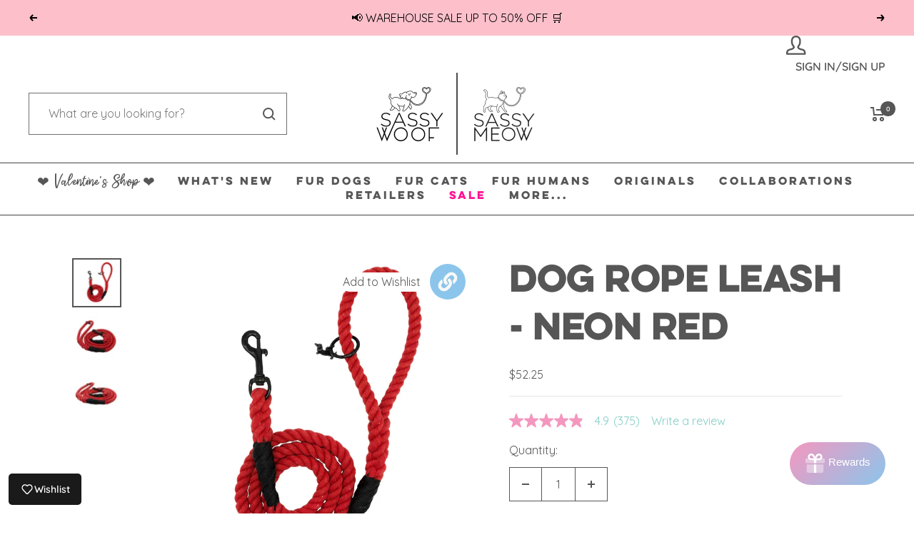

--- FILE ---
content_type: text/html; charset=utf-8
request_url: https://www.sassywoof.com/en-ca/tools/tabarnapp-ad/v1_1/default,ruleIds/smart_cart_liquid.ejs?CAD12345905&tabarnapp
body_size: -752
content:

{
"isStaffMember":false,
"now": "2026-01-16 18:37",
"prod_extra":{"0":{}
},
"prod_col": {"0":[]
  },"has_carthook":false,"currency":"USD","money_format":"${{amount}}","money_with_currency_format":"${{amount}} CAD","cbt":"default,ruleIds"
}


--- FILE ---
content_type: text/css;charset=utf-8
request_url: https://use.typekit.net/ofg8dqc.css
body_size: 381
content:
/*
 * The Typekit service used to deliver this font or fonts for use on websites
 * is provided by Adobe and is subject to these Terms of Use
 * http://www.adobe.com/products/eulas/tou_typekit. For font license
 * information, see the list below.
 *
 * lulo-one:
 *   - http://typekit.com/eulas/0000000000000000774ba0ac
 *
 * © 2009-2026 Adobe Systems Incorporated. All Rights Reserved.
 */
/*{"last_published":"2025-12-04 16:53:25 UTC"}*/

@import url("https://p.typekit.net/p.css?s=1&k=ofg8dqc&ht=tk&f=52073&a=48216866&app=typekit&e=css");

@font-face {
font-family:"lulo-one";
src:url("https://use.typekit.net/af/b5ee24/0000000000000000774ba0ac/31/l?primer=7cdcb44be4a7db8877ffa5c0007b8dd865b3bbc383831fe2ea177f62257a9191&fvd=n4&v=3") format("woff2"),url("https://use.typekit.net/af/b5ee24/0000000000000000774ba0ac/31/d?primer=7cdcb44be4a7db8877ffa5c0007b8dd865b3bbc383831fe2ea177f62257a9191&fvd=n4&v=3") format("woff"),url("https://use.typekit.net/af/b5ee24/0000000000000000774ba0ac/31/a?primer=7cdcb44be4a7db8877ffa5c0007b8dd865b3bbc383831fe2ea177f62257a9191&fvd=n4&v=3") format("opentype");
font-display:auto;font-style:normal;font-weight:400;font-stretch:normal;
}

.tk-lulo-one { font-family: "lulo-one",sans-serif; }


--- FILE ---
content_type: text/javascript; charset=utf-8
request_url: https://www.sassywoof.com/en-ca/cart/update.js?_tbn_ignored&tabarnapp
body_size: 37
content:
{"token":"hWN7gvGPyinLrEXRrQ7xegaH?key=ee62d9ae808dcf6618ce57e0bf1aad50","note":null,"attributes":{},"original_total_price":0,"total_price":0,"total_discount":0,"total_weight":0.0,"item_count":0,"items":[],"requires_shipping":false,"currency":"CAD","items_subtotal_price":0,"cart_level_discount_applications":[],"discount_codes":[],"items_changelog":{"added":[]}}

--- FILE ---
content_type: text/javascript;charset=UTF-8
request_url: https://apps.bazaarvoice.com/vendorsChunk/swat_reviews_chunks/6.45.5/swat_reviews_app-7d359d29.4ff194ac4eefaa0da73c.js
body_size: 18664
content:
"use strict";(self.bv_rnr_load_chunk=self.bv_rnr_load_chunk||[]).push([[156],{8973:(e,t,n)=>{n.d(t,{A:()=>l});var o=n(3696),r=n(8623),a=n(2063);const i=r.Ay.svg.withConfig({componentId:"bv-rnr__uros8y-0"})(["top:4px;position:relative;"]),l=function(){return o.createElement(i,{"aria-hidden":"true",xmlns:"http://www.w3.org/2000/svg",height:"22",version:"1",viewBox:"0 0 200 200"},o.createElement("path",{fill:(0,a.XN)(),d:"M913 1840c-17-10-38-29-45-42s-45-122-84-243l-70-220-255-5c-166-3-261-9-274-17-85-49-113-158-61-237 9-14 103-87 208-162 106-75 194-137 195-138 2-1-31-103-72-226-41-124-75-240-75-260 0-47 29-100 70-127 25-17 47-23 90-23 63 0 56-5 325 194 72 53 132 96 135 96s64-43 135-96c269-199 262-194 325-194 43 0 65 6 90 23 41 27 70 80 70 127 0 19-56 204-125 410s-136 410-149 453l-24 77h224c213 0 225-1 245-21 35-35 22-68-48-119-34-25-62-50-62-55-1-6 11-25 27-43l27-32 67 50c84 62 102 94 96 172-3 47-10 64-34 89-16 17-40 36-54 42-15 7-124 14-274 17l-250 5-70 220c-39 121-77 230-84 243-22 39-71 62-132 62-37 0-66-6-87-20zm125-87c14-13 55-125 132-368 62-192 166-514 233-715 66-201 120-374 119-385-1-24-37-55-62-55-10 0-113 70-230 155-116 85-220 155-230 155-11 0-115-70-231-155S552 230 544 230c-25 0-55 20-63 43-6 15 16 92 75 271 61 185 80 254 73 267-5 10-87 73-182 140-233 165-257 185-257 215 0 13 9 33 20 44 19 19 33 20 399 20 332 0 382 2 395 16 22 22 20 50-6 68-16 11-46 16-104 16h-82l65 203c64 202 83 237 123 237 10 0 27-8 38-17z",transform:"matrix(.1 0 0 -.1 0 200)"}),o.createElement("path",{fill:(0,a.XN)(),d:"M910 1107c-18-9-26-22-28-45-4-40 24-54 77-40 49 14 102-4 140-47 56-65 38-161-39-204-45-25-80-27-126-5-42 20-74 71-76 121-1 54-14 73-48 73-72 0-67-139 8-222 49-54 102-78 177-78 76 0 130 25 177 79 102 120 57 306-89 368-41 16-140 17-173 0z",transform:"matrix(.1 0 0 -.1 0 200)"}))}},8889:(e,t,n)=>{n.d(t,{A:()=>l});var o=n(3696),r=n(8623),a=n(4277);const i=r.Ay.path.withConfig({componentId:"bv-rnr__quqo74-0"})(["fill:",";"],e=>e.theme.styles.reviewTextFontColor),l=function(e){const t="bv-rnr_".concat(null==e?void 0:e.id,"_").concat(null==e?void 0:e.index);return o.createElement("svg",{width:22,height:20,viewBox:"0 0 22 20",xmlns:"http://www.w3.org/2000/svg","aria-hidden":"true"},o.createElement("defs",null,o.createElement("filter",{id:t},o.createElement("feColorMatrix",{in:"SourceGraphic",values:"0 0 0 0 0.290196 0 0 0 0 0.290196 0 0 0 0 0.290196 0 0 0 1.000000 0"}))),o.createElement("g",{transform:"translate(-17 -8)",filter:'"url('.concat((0,a.A)(),')"'),fill:"#000",fillRule:"evenodd"},o.createElement(i,{d:"M36.609 8H24.766a2.362 2.362 0 00-2.368 2.358v7.143a2.362 2.362 0 002.368 2.358h8.13l2.688 2.676c.16.159.387.272.638.272.227 0 .432-.09.614-.25.183-.158.274-.407.274-.657v-2.109c1.07-.226 1.89-1.179 1.89-2.313v-7.097A2.386 2.386 0 0036.609 8zm-2.528 5.918l-.957.953-2.186 2.177-1.07-1.066 1.32-1.315h-3.894V13.17h3.894l-.364-.363-.957-.952 1.07-1.066.957.952 1.116 1.112.797.793.274.272zM17 22.694v-7.166a2.362 2.362 0 012.369-2.358h1.434v1.655H19.37a.708.708 0 00-.706.703v7.143c0 .386.318.726.728.726h1.185v1.86l1.867-1.86h8.814a.732.732 0 00.729-.726v-1.224h.273l1.366 1.36c-.068 1.247-1.116 2.222-2.368 2.222h-8.153l-2.688 2.699a.815.815 0 01-.615.272.887.887 0 01-.888-.884v-2.11C17.82 24.78 17 23.829 17 22.695z",fillRule:"nonzero"})))}},2561:(e,t,n)=>{n.d(t,{A:()=>a});var o=n(3696),r=n(8887);const a=e=>o.createElement("svg",{width:e.size||e.width||"27px",height:e.size||e.height||"27px",viewBox:"0 0 27 27",xmlns:"http://www.w3.org/2000/svg",size:e.size,type:e.type,id:e.id,"aria-hidden":"true"},o.createElement("title",null,o.createElement(r.sA,{id:"close"})),o.createElement("path",{d:"M1.431.002a1.585 1.585 0 00-.94 2.728l10.746 10.786L.491 24.276a1.597 1.597 0 000 2.257 1.592 1.592 0 002.253 0l10.772-10.786 10.747 10.786a1.592 1.592 0 002.253 0 1.597 1.597 0 000-2.257l-10.772-10.76L26.516 2.73A1.589 1.589 0 0025.352.002c-.41.01-.8.18-1.09.472l-10.746 10.76L2.744.474a1.584 1.584 0 00-1.14-.472 1.583 1.583 0 00-.173 0z",fill:e.color?e.color:"#000",fillRule:"evenodd"}))},7810:(e,t,n)=>{n.d(t,{A:()=>l});var o=n(3696),r=n(8623),a=n(3650);const i=r.Ay.img.withConfig({componentId:"bv-rnr__sc-1aslhq8-0"})(["max-width:100%;max-height:22px;vertical-align:middle;display:block;"]),l=function(e){let{id:t,customImageName:n}=e;const{serverEnvironment:r,client:l,siteId:c,dataEnvironment:s,locale:d,virtualEnvironment:m}=BV.global;let u,v;const g=l?l.toLowerCase():"",p="prod"===r?".":"-qa.";return v="prod"===s?"production":"staging",m?(v=m&&"stg"===s?"production":"staging",u="".concat("production"===v?a.Al.prod:a.Al.qa,"/api/v1/config/images/").concat(g,"/").concat(n)):u="https://apps".concat(p,"bazaarvoice.com/deployments/").concat(g,"/").concat(c,"/").concat(v,"/").concat(d,"/images/badgeImages/").concat(t),o.createElement(i,{alt:"",src:u})}},2190:(e,t,n)=>{n.d(t,{A:()=>c});var o=n(3696),r=n(8623);function a(){return a=Object.assign?Object.assign.bind():function(e){for(var t=1;t<arguments.length;t++){var n=arguments[t];for(var o in n)({}).hasOwnProperty.call(n,o)&&(e[o]=n[o])}return e},a.apply(null,arguments)}const i=r.Ay.svg.withConfig({componentId:"bv-rnr__sc-18sau7x-0"})(["transform:",";"],e=>e.isOpen?"rotate(180deg)":"rotate(0deg)"),l=r.Ay.path.withConfig({componentId:"bv-rnr__sc-18sau7x-1"})(["stroke:",";stroke-width:2;stroke-linecap:round;stroke-linejoin:round;"],e=>e.theme.styles.defaultFilterFontColor),c=function(e){return o.createElement(i,a({width:24,height:24,viewBox:"0 0 24 24",xmlns:"http://www.w3.org/2000/svg"},e,{"aria-hidden":"true"}),o.createElement("g",{fill:"none",fillRule:"evenodd"},o.createElement("path",{fill:"none",d:"M0 0h24v24H0z"}),o.createElement("path",{fill:"none",d:"M6 6h12v12H6z"}),o.createElement(l,{d:"M7 10l5 5 5-5"})))}},3721:(e,t,n)=>{n.d(t,{A:()=>c});var o=n(3696),r=n(8623),a=n(744),i=n(2063);const l=r.Ay.svg.withConfig({componentId:"bv-rnr__oup68k-0"})(["top:5px;position:relative;"]),c=function(){return o.createElement(l,{xmlns:"http://www.w3.org/2000/svg",height:"22",viewBox:"0 0 30 30","aria-hidden":"true"},o.createElement("defs",null,o.createElement("filter",{id:(0,a.NF)()},o.createElement("feColorMatrix",{in:"SourceGraphic",values:"0 0 0 0 0.313031 0 0 0 0 0.373210 0 0 0 0 0.929465 0 0 0 1.000000 0"}))),o.createElement("g",{fill:"none",fillRule:"evenodd",stroke:"none",strokeWidth:"1"},o.createElement("g",{transform:"translate(-37 -339)"},o.createElement("g",{transform:"translate(37 339)"},o.createElement("path",{d:"M0 0H30V30H0z"}),o.createElement("g",null,o.createElement("g",{fill:(0,i.XN)(),fillRule:"nonzero",transform:"translate(1 4)"},o.createElement("path",{d:"M14 .12c-1.079 0-1.953.896-1.953 2 0 1.105.874 2 1.953 2 1.079 0 1.953-.895 1.953-2 0-1.104-.874-2-1.953-2zm-1.007 4.46l-4.528 6.54-5.79-2.26c-.21.216-.465.38-.752.48l2.96 8.78h18.233l2.961-8.78a1.944 1.944 0 01-.753-.48l-5.79 2.26-4.527-6.54c-.311.135-.65.207-1.007.207-.358 0-.696-.072-1.007-.208zM1.303 6.12C.582 6.12 0 6.719 0 7.455c0 .736.583 1.333 1.302 1.333.72 0 1.303-.597 1.303-1.333s-.583-1.333-1.303-1.333zm25.395 0c-.72 0-1.303.598-1.303 1.334 0 .736.583 1.333 1.303 1.333.719 0 1.302-.597 1.302-1.333s-.583-1.333-1.302-1.333zM14 12.455c1.079 0 1.953.896 1.953 2 0 1.105-.874 2-1.953 2-1.079 0-1.953-.895-1.953-2 0-1.104.874-2 1.953-2zm-9.116 6.333v2h18.232v-2H4.884z"})))))))}},2428:(e,t,n)=>{n.d(t,{A:()=>c});var o=n(3696),r=n(8623),a=n(2063),i=n(744);const l=r.Ay.svg.withConfig({componentId:"bv-rnr__sc-1j0rf3r-0"})(["top:5px;position:relative;"]),c=function(){return o.createElement(l,{xmlns:"http://www.w3.org/2000/svg",height:"22",viewBox:"0 0 30 30","aria-hidden":"true"},o.createElement("defs",null,o.createElement("filter",{id:(0,i.NF)()},o.createElement("feColorMatrix",{in:"SourceGraphic",values:"0 0 0 0 0.924787 0 0 0 0 0.347572 0 0 0 0 0.474499 0 0 0 1.000000 0"}))),o.createElement("g",{fill:"none",fillRule:"evenodd",stroke:"none",strokeWidth:"1"},o.createElement("g",{transform:"translate(-37 -429)"},o.createElement("g",{transform:"translate(37 429)"},o.createElement("path",{d:"M0 0H30V30H0z"}),o.createElement("g",null,o.createElement("g",{fill:(0,a.XN)(),fillRule:"nonzero",transform:"translate(5 2)"},o.createElement("path",{d:"M18.994 11.919c-.136.51-.41 1.26-.729 2.092.182.563.182 1.287-.182 2.119-.091.187-.182.402-.319.59-.319.51-.752 1.046-1.208 1.663-.022.053-.068.08-.09.134-.115.134-.297.187-.456.08-.183-.134-.205-.429-.069-.617.046-.053.069-.107.114-.134.615-.778 1.185-1.529 1.436-2.092.455-1.046.16-1.743-.297-2.065-.364-.242-.865-.242-1.139.241-.387.698-.934 1.422-1.458 2.12-.615.804-1.207 1.662-1.549 2.333-.387.75-.866 2.548-.957 4.425-.045.912-.068 1.985-.091 2.602 0 .322.205.59.501.59h3.167c.273 0 .478-.268.478-.59v-1.046c0-.242.114-.483.274-.617 1.116-.912 2.187-2.012 2.756-2.816 1.276-1.77 1.755-7 1.823-8.556.046-1.556-1.617-1.905-2.005-.456zM7.952 18.383c-.342-.67-.934-1.53-1.549-2.334-.524-.697-1.07-1.421-1.458-2.119-.273-.483-.774-.483-1.139-.241-.433.295-.752.992-.296 2.065.25.563.82 1.314 1.435 2.092.046.054.069.107.114.134.137.188.114.483-.068.617-.137.107-.342.054-.456-.08-.023-.054-.068-.08-.09-.134-.48-.617-.912-1.154-1.208-1.663a5.479 5.479 0 01-.32-.59c-.364-.805-.364-1.53-.181-2.12-.32-.83-.593-1.582-.73-2.091-.387-1.449-2.072-1.1-2.004.456.068 1.555.547 6.785 1.822 8.556.593.804 1.64 1.904 2.757 2.816.182.134.273.375.273.617v1.046c0 .322.228.59.478.59H8.5c.273 0 .501-.268.501-.59-.023-.644-.046-1.69-.091-2.602-.068-1.877-.57-3.648-.957-4.425zM14.815 11.077l-.744-2.993a.712.712 0 01.24-.742l2.416-1.995c.53-.435.239-1.254-.452-1.33L13.09 3.76a.83.83 0 01-.664-.46L11.23.46c-.265-.613-1.168-.613-1.434 0L8.575 3.3c-.106.256-.372.435-.664.46l-3.186.256c-.69.051-.983.896-.452 1.33L6.69 7.343c.212.179.318.46.239.742l-.744 2.993c-.16.64.584 1.151 1.168.818l2.735-1.611a.793.793 0 01.824 0l2.735 1.611c.584.333 1.327-.179 1.168-.818z"})))))))}},4270:(e,t,n)=>{n.d(t,{A:()=>c});var o=n(3696),r=n(8623),a=n(2063),i=n(744);const l=r.Ay.svg.withConfig({componentId:"bv-rnr__sc-1buh768-0"})(["top:2px;position:relative;"]),c=function(){return o.createElement(l,{xmlns:"http://www.w3.org/2000/svg",height:"22",viewBox:"0 0 30 30","aria-hidden":"true"},o.createElement("defs",null,o.createElement("filter",{id:(0,i.NF)()},o.createElement("feColorMatrix",{in:"SourceGraphic",values:"0 0 0 0 0.924787 0 0 0 0 0.347572 0 0 0 0 0.474499 0 0 0 1.000000 0"}))),o.createElement("g",{fill:"none",fillRule:"evenodd",stroke:"none",strokeWidth:"1"},o.createElement("g",{transform:"translate(-37 -384)"},o.createElement("g",{transform:"translate(37 384)"},o.createElement("path",{d:"M0 0H30V30H0z"}),o.createElement("g",null,o.createElement("g",{fill:(0,a.XN)(),fillRule:"nonzero",transform:"translate(4 3)"},o.createElement("path",{d:"M.013 6.848V9.83c0 .76.595 1.376 1.329 1.376h8.85V5.472h-8.85c-.734 0-1.329.616-1.329 1.376zM20.658 5.472h-8.85v5.735h8.85c.734 0 1.329-.616 1.329-1.376V6.848c0-.76-.595-1.376-1.329-1.376zM1.248 24.109c0 .492.385.891.86.891h8.084V12.222H1.248V24.11zM11.808 25h8.083c.475 0 .86-.399.86-.891V12.222h-8.943V25z"}),o.createElement("path",{d:"M5.336 4.504c.279.161.845.375 2.542.375.935 0 1.762-.066 1.797-.07a.56.56 0 00.446-.296.6.6 0 00.009-.549C9.873 3.45 8.546.853 7.597.304A2.261 2.261 0 006.468 0c-.842 0-1.62.473-2.03 1.234-.623 1.158-.22 2.625.898 3.27zM5.42 1.8a1.195 1.195 0 011.05-.638c.202 0 .403.055.581.158.349.2 1.055 1.273 1.664 2.38-.252.009-.54.016-.837.016-1.485 0-1.902-.174-1.994-.227-.578-.333-.786-1.091-.464-1.69zM12.325 4.81c.035.003.862.069 1.797.069 1.697 0 2.263-.214 2.542-.375 1.118-.645 1.52-2.112.897-3.27A2.313 2.313 0 0015.531 0c-.393 0-.783.105-1.128.304-.95.548-2.276 3.145-2.533 3.66a.6.6 0 00.009.55.56.56 0 00.446.296zm2.624-3.49c.179-.103.38-.158.582-.158.436 0 .838.244 1.05.638.321.598.114 1.355-.464 1.689-.092.053-.51.227-1.995.227-.297 0-.584-.007-.836-.017.609-1.106 1.315-2.178 1.663-2.38z"})))))))}},5134:(e,t,n)=>{n.d(t,{A:()=>a});var o=n(3696),r=n(4277);const a=function(e){return o.createElement("svg",{width:20,height:20,viewBox:"0 0 30 30",xmlns:"http://www.w3.org/2000/svg","aria-hidden":"true"},o.createElement("title",null),o.createElement("defs",null,o.createElement("filter",{id:"".concat(e.id)},o.createElement("feColorMatrix",{in:"SourceGraphic",values:"0 0 0 0 0.239216 0 0 0 0 0.462745 0 0 0 0 0.749020 0 0 0 1.000000 0"}))),o.createElement("g",{fill:"none",fillRule:"evenodd"},o.createElement("path",{d:"M0 0h30v30H0z"}),o.createElement("g",{filter:'"url('.concat((0,r.A)(),"#").concat(e.id,')"')},o.createElement("path",{fill:"none",d:"M29 1v28H1V1z"}),o.createElement("path",{stroke:e.fillColor?e.fillColor:"#919191",strokeWidth:e.strokeWidth?e.strokeWidth:4,strokeLinecap:"round",strokeLinejoin:"round",d:"M19.5 2.5l-11 12 11 12"}))))}},8096:(e,t,n)=>{n.d(t,{A:()=>a});var o=n(3696);const r=n(8623).Ay.svg.withConfig({componentId:"bv-rnr__qdad0u-0"})(["top:2px;position:relative;"]),a=function(){return o.createElement(r,{xmlns:"http://www.w3.org/2000/svg",width:"15",height:"15",version:"1",viewBox:"0 0 243 230","aria-hidden":"true"},o.createElement("path",{d:"M1033 2254c-343-57-646-279-805-589-114-224-152-453-113-693 77-475 452-850 927-927 607-98 1184 318 1283 927 77 476-163 950-590 1170-223 114-463 152-702 112zm-170-625c12-6 97-86 189-177l168-167 172 172c189 187 208 199 267 167 39-21 57-60 46-102-4-16-73-94-178-199l-171-173 171-172c105-106 174-184 178-200 11-42-7-81-46-102-59-32-78-20-266 167l-173 171-172-171C937 733 865 669 846 664c-63-15-127 50-111 113 4 18 71 93 178 201l171 172-171 173c-110 110-174 182-179 201-18 74 62 139 129 105z",transform:"matrix(.1 0 0 -.1 0 230)"}))}},4552:(e,t,n)=>{n.d(t,{A:()=>a});var o=n(3696);function r(){return r=Object.assign?Object.assign.bind():function(e){for(var t=1;t<arguments.length;t++){var n=arguments[t];for(var o in n)({}).hasOwnProperty.call(n,o)&&(e[o]=n[o])}return e},r.apply(null,arguments)}const a=e=>o.createElement("svg",r({width:64,height:null!=e&&e.noText?45:73,xmlns:"http://www.w3.org/2000/svg"},e,{"aria-hidden":"true"}),o.createElement("title",null,"Group 64"),o.createElement("g",{fill:e.color||"#010002",fillRule:"evenodd"},!(null!=e&&e.noText)&&o.createElement("text",{stroke:"#888",strokeWidth:.3,fontFamily:"Helvetica",fontSize:12,transform:"translate(.5)"},o.createElement("tspan",{x:1.497,y:55},"NO IMAGE"),o.createElement("tspan",{x:.032,y:69},"AVAILABLE")),o.createElement("path",{d:"M47.624 0H15.376C12.981 0 11 1.977 11 4.368v23.264C11 30.023 12.98 32 15.376 32h32.248C50.019 32 52 30.023 52 27.632V4.368C52 1.977 50.02 0 47.624 0ZM15.107 2h32.785C49.063 2 50 2.936 50 4.104v13.271l-7.213-5.42c-.421-.328-1.077-.328-1.451.046L29.908 22l-8.337-5.514a1.167 1.167 0 0 0-1.17-.094L13 20.084V4.103C13 2.934 13.937 2 15.108 2Zm32.785 29H15.108C13.937 31 13 30.033 13 28.825v-5.22l7.822-4.061 8.524 5.849c.187.145.421.193.655.193.281 0 .562-.097.75-.29L42.13 15 50 21.09v7.735C50 30.033 49.063 31 47.892 31ZM30 16c2.736 0 5-2.217 5-5s-2.264-5-5-5-5 2.217-5 5 2.217 5 5 5Zm0-8c1.66 0 3 1.34 3 3s-1.34 3-3 3-3-1.34-3-3 1.34-3 3-3Z",fillRule:"nonzero"})))},3782:(e,t,n)=>{n.d(t,{A:()=>r});var o=n(3696);const r=()=>o.createElement("svg",{width:"45",height:"55",viewBox:"0 0 26 26","aria-hidden":"true",fill:"none",xmlns:"http://www.w3.org/2000/svg"},o.createElement("path",{d:"M1.15169 0.00249215C4.05327 2.91824 6.95485 5.83399 9.8589 8.74974C12.7332 11.6381 15.6099 14.5239 18.4842 17.4098C20.805 19.7399 23.1257 22.0725 25.449 24.4001C25.6128 24.5646 25.8039 24.7041 26 24.8686C25.5607 25.2848 25.1884 25.6386 24.8036 26C22.9247 24.0985 21.0035 22.1547 19.0625 20.1909C18.8863 20.3529 18.7796 20.4501 18.6728 20.5498C18.2186 20.9685 17.685 21.1928 17.0669 21.1928C12.1896 21.1928 7.30979 21.1977 2.43246 21.1903C1.34778 21.1878 0.488974 20.5423 0.126587 19.5081C0.0918378 19.4059 0.0421957 19.3112 0 19.2115C0 15.0996 0 10.9851 0 6.87319C0.560955 5.04399 1.96831 4.71504 3.7157 4.91441C2.4126 3.59609 1.2063 2.37746 0 1.15882C0 1.13141 0 1.104 0 1.07658C0.357422 0.717723 0.714845 0.358861 1.07227 0C1.09709 0.00249209 1.12439 0.00249215 1.15169 0.00249215ZM17.7967 19.0421C17.7272 18.9648 17.6775 18.9 17.6204 18.8427C13.5895 14.798 9.55857 10.7534 5.52267 6.7137C5.42091 6.61152 5.2422 6.54174 5.09575 6.53925C4.24439 6.52181 3.39303 6.52679 2.54167 6.53177C1.92611 6.53676 1.62578 6.82833 1.62578 7.44637C1.62081 11.1845 1.62081 14.9227 1.62578 18.6608C1.62578 19.2489 1.93356 19.5579 2.51685 19.5579C7.32468 19.5604 12.135 19.5579 16.9428 19.5629C17.3201 19.5604 17.6055 19.4259 17.7967 19.0421Z",fill:"black"}),o.createElement("path",{d:"M23.518 18.1026C23.518 14.7059 23.518 11.3864 23.518 7.98971C22.9595 8.32116 22.4457 8.6227 21.9319 8.92923C21.0359 9.46752 20.1423 10.0108 19.2488 10.5491C18.4942 11.0026 17.8637 10.6587 17.8563 9.77903C17.8488 9.00648 17.8613 8.23393 17.8513 7.46139C17.8439 6.81593 17.556 6.53184 16.9106 6.53184C14.7115 6.52934 12.5123 6.53682 10.3132 6.51937C10.1097 6.51688 9.86642 6.41221 9.71004 6.27515C9.24589 5.86894 8.81897 5.42285 8.30518 4.92444C8.5236 4.90699 8.63778 4.89204 8.75195 4.89204C11.4723 4.88955 14.1952 4.88705 16.9156 4.89204C18.4446 4.89453 19.4647 5.92626 19.4746 7.46886C19.4771 7.78287 19.4746 8.09687 19.4746 8.4956C19.7973 8.31119 20.0654 8.16416 20.3285 8.00466C21.4951 7.30189 22.6592 6.59663 23.8257 5.89386C24.5158 5.47768 25.1537 5.82906 25.1562 6.63152C25.1611 10.9104 25.1611 15.1869 25.1562 19.4658C25.1562 20.2682 24.5307 20.5872 23.8208 20.2084C23.0737 19.8097 22.545 19.1717 21.9617 18.5936C20.9068 17.5519 19.8618 16.4977 18.8119 15.451C18.8367 15.4137 18.864 15.3738 18.8888 15.3364C20.4129 16.246 21.9394 17.1581 23.518 18.1026Z",fill:"black"}))},8508:(e,t,n)=>{n.d(t,{A:()=>r});var o=n(3696);const r=function(){return o.createElement("svg",{xmlns:"http://www.w3.org/2000/svg",width:"55",height:"55",fill:"none",viewBox:"0 0 55 55"},o.createElement("circle",{cx:"27.5",cy:"27.5",r:"26.75",fill:"#000",fillOpacity:"0.5",stroke:"#fff",strokeWidth:"1.5"}),o.createElement("path",{fill:"#fff",d:"M21.522 38.26V16.74L36.467 27.5 21.522 38.26z"}))}},6151:(e,t,n)=>{n.d(t,{A:()=>r});var o=n(3696);const r=function(){return o.createElement("svg",{xmlns:"http://www.w3.org/2000/svg",width:"29",height:"29",viewBox:"0 0 29 29","aria-hidden":"true"},o.createElement("g",{fill:"none",fillRule:"evenodd",stroke:"none",strokeWidth:"1"},o.createElement("g",{transform:"translate(-272 -361)"},o.createElement("g",{transform:"translate(272 361)"},o.createElement("path",{fill:"#D8D8D8",fillOpacity:"0",d:"M0 0H29V29H0z"}),o.createElement("g",{fill:"#000",fillRule:"nonzero",transform:"translate(5 2)"},o.createElement("path",{d:"M18.674 8.568L13.92 6.616c.683-2.058.02-4.347-1.635-5.644a4.474 4.474 0 00-5.57 0C5.06 2.27 4.397 4.558 5.08 6.616L.326 8.568A.543.543 0 000 9.074v11.69c0 .224.13.425.327.506l8.988 3.693A.488.488 0 009.5 25a.482.482 0 00.182-.04l.003.003 8.99-3.693a.543.543 0 00.325-.506V9.074a.543.543 0 00-.326-.506zm-1.6.506l-1.66.681-2.75-1.121c.314-.306.587-.655.811-1.038l3.599 1.478zm-5.416.311l2.339.954-1.32.542-2.423-1.003c.49-.084.964-.25 1.404-.493zm1.592 2.423l1.718-.706v2.26l-.287-.2a.49.49 0 00-.652.083l-.779.877v-2.314zM9.5 1.098c2.023 0 3.663 1.739 3.663 3.883S11.523 8.863 9.5 8.863c-2.023 0-3.663-1.738-3.663-3.882C5.84 2.838 7.478 1.1 9.5 1.098zM5.817 8.04l-.685-.283.392-.161c.09.154.188.302.293.445zm-2.096.296l7.543 3.126-1.764.725-7.574-3.112 1.795-.739zM1.023 20.393V9.866l7.965 3.273v10.527l-7.965-3.273zm8.989 3.273V13.139l2.215-.911v3.26c0 .222.128.422.323.504a.498.498 0 00.56-.132l1.37-1.541.72.496a.487.487 0 00.522.02.548.548 0 00.268-.475v-3.678l1.987-.816v10.527l-7.965 3.273z"}),o.createElement("path",{d:"M8.551 6.852a.468.468 0 00.695-.013l2.565-2.732a.696.696 0 00.179-.603c-.038-.225-.177-.407-.361-.475a.472.472 0 00-.525.147L8.882 5.543 7.87 4.53c-.223-.223-.556-.19-.745.074-.189.265-.16.66.062.884l1.364 1.365z"}))))))}},9526:(e,t,n)=>{n.d(t,{A:()=>i});var o=n(3696),r=n(7919);function a(){return a=Object.assign?Object.assign.bind():function(e){for(var t=1;t<arguments.length;t++){var n=arguments[t];for(var o in n)({}).hasOwnProperty.call(n,o)&&(e[o]=n[o])}return e},a.apply(null,arguments)}const i=function(e){var t;const n=null===(t=(0,r.PD)().styles)||void 0===t?void 0:t.linkTextStandardColor;return o.createElement("svg",a({width:16,height:16,viewBox:"0 0 16 16",xmlns:"http://www.w3.org/2000/svg"},e,{"aria-hidden":"true"}),o.createElement("g",{fill:n,fillRule:"evenodd"},o.createElement("g",{fill:n,fillRule:"nonzero"},o.createElement("path",{d:"M8.025 15.767a7.745 7.745 0 117.742-7.742 7.753 7.753 0 01-7.742 7.742zm0-14.363a6.622 6.622 0 10-.005 13.243 6.622 6.622 0 00.005-13.243z"}),o.createElement("circle",{cx:8.025,cy:5.387,r:1}),o.createElement("path",{d:"M7.326 6.975h1.392v4.584H7.326z"}))))}},4317:(e,t,n)=>{n.d(t,{A:()=>a});var o=n(3696),r=n(4277);const a=function(e){return o.createElement("svg",{width:20,height:20,viewBox:"0 0 30 30",xmlns:"http://www.w3.org/2000/svg","aria-hidden":"true"},o.createElement("title",null),o.createElement("defs",null,o.createElement("filter",{id:"".concat(e.id)},o.createElement("feColorMatrix",{in:"SourceGraphic",values:"0 0 0 0 0.239216 0 0 0 0 0.462745 0 0 0 0 0.749020 0 0 0 1.000000 0"}))),o.createElement("g",{fill:"none",fillRule:"evenodd"},o.createElement("path",{d:"M0 0h30v30H0z"}),o.createElement("g",{filter:'"url('.concat((0,r.A)(),"#").concat(e.id,')"')},o.createElement("path",{fill:"none",d:"M29 1v28H1V1z"}),o.createElement("path",{stroke:e.fillColor?e.fillColor:"#919191",strokeWidth:e.strokeWidth?e.strokeWidth:4,strokeLinecap:"round",strokeLinejoin:"round",d:"M10.5 2.5l11 12-11 12"}))))}},3822:(e,t,n)=>{n.d(t,{A:()=>a});var o=n(3696);function r(){return r=Object.assign?Object.assign.bind():function(e){for(var t=1;t<arguments.length;t++){var n=arguments[t];for(var o in n)({}).hasOwnProperty.call(n,o)&&(e[o]=n[o])}return e},r.apply(null,arguments)}const a=function(e){const{color:t}=e;return o.createElement("svg",r({xmlns:"http://www.w3.org/2000/svg",width:"100%",height:"100%",viewBox:"0 0 24 24",fill:t},e,{"aria-hidden":"true"}),o.createElement("path",{d:"M21.172 24l-7.387-7.387A8.945 8.945 0 019 18c-4.971 0-9-4.029-9-9s4.029-9 9-9 9 4.029 9 9a8.951 8.951 0 01-1.387 4.785L24 21.172 21.172 24zM9 16c3.859 0 7-3.14 7-7s-3.141-7-7-7-7 3.14-7 7 3.141 7 7 7z"}))}},3635:(e,t,n)=>{n.d(t,{A:()=>a});var o=n(3696);const r=n(8623).Ay.g.withConfig({componentId:"bv-rnr__eqekmp-0"})(["fill:",""],e=>e.isHover?e.theme.styles.defaultFilterBackgroundColor:e.theme.styles.defaultFilterFontColor),a=function(e){return o.createElement("svg",{xmlns:"http://www.w3.org/2000/svg",width:"20",height:"20",viewBox:"0 0 20 20","aria-hidden":"true"},o.createElement("g",{fill:"none",fillRule:"evenodd",stroke:"none",strokeWidth:"1"},o.createElement(r,{isHover:e.isHover,fillRule:"nonzero",transform:"translate(-215 -2077)"},o.createElement("path",{d:"M225 2095.029a7.814 7.814 0 004.038-1.106 7.785 7.785 0 002.885-2.885 7.814 7.814 0 001.106-4.038 7.814 7.814 0 00-1.106-4.038 7.785 7.785 0 00-2.885-2.885 7.814 7.814 0 00-4.038-1.106 7.814 7.814 0 00-4.038 1.106 7.785 7.785 0 00-2.885 2.885 7.814 7.814 0 00-1.106 4.038c0 1.442.369 2.788 1.106 4.038a7.785 7.785 0 002.885 2.885 7.814 7.814 0 004.038 1.106zm0-18.029c1.827 0 3.518.457 5.072 1.37a9.478 9.478 0 013.558 3.558A9.835 9.835 0 01235 2087a9.835 9.835 0 01-1.37 5.072 9.478 9.478 0 01-3.558 3.558A9.835 9.835 0 01225 2097a9.835 9.835 0 01-5.072-1.37 9.657 9.657 0 01-3.558-3.582A9.79 9.79 0 01215 2087a9.79 9.79 0 011.37-5.048 9.842 9.842 0 013.582-3.582A9.79 9.79 0 01225 2077zm.986 4.976v4.038h4.038v1.972h-4.038v4.038h-1.972v-4.038h-4.038v-1.972h4.038v-4.038h1.972z"}))))}},1022:(e,t,n)=>{n.d(t,{A:()=>i});var o=n(3696);function r(){return r=Object.assign?Object.assign.bind():function(e){for(var t=1;t<arguments.length;t++){var n=arguments[t];for(var o in n)({}).hasOwnProperty.call(n,o)&&(e[o]=n[o])}return e},r.apply(null,arguments)}const a=n(8623).Ay.svg.withConfig({componentId:"bv-rnr__sc-13pw1wj-0"})(["fill:",";stroke:",";"],e=>e.isHover?e.theme.styles.defaultFilterBackgroundColor:e.theme.styles.defaultFilterFontColor,e=>e.isHover?e.theme.styles.defaultFilterBackgroundColor:e.theme.styles.defaultFilterFontColor),i=function(e){return o.createElement(a,r({width:17,height:12,viewBox:"0 0 17 12",xmlns:"http://www.w3.org/2000/svg"},e,{"aria-hidden":"true"}),o.createElement("path",{d:"M5.773 9.493L2.193 5.73 1 6.985 5.773 12 16 1.254 14.807 0z",strokeWidth:.5,fillRule:"evenodd"}))}},8038:(e,t,n)=>{n.d(t,{A:()=>c});var o=n(3696),r=n(8623),a=n(2063),i=n(744);const l=r.Ay.svg.withConfig({componentId:"bv-rnr__sc-10cj0ck-0"})(["top:5px;position:relative;"]),c=function(){return o.createElement(l,{xmlns:"http://www.w3.org/2000/svg",height:"22",viewBox:"0 0 30 30","aria-hidden":"true"},o.createElement("defs",null,o.createElement("filter",{id:(0,i.NF)()},o.createElement("feColorMatrix",{in:"SourceGraphic",values:"0 0 0 0 0.369839 0 0 0 0 0.804951 0 0 0 0 0.709800 0 0 0 1.000000 0"}))),o.createElement("g",{fill:"none",fillRule:"evenodd",stroke:"none",strokeWidth:"1"},o.createElement("g",{transform:"translate(-37 -477)"},o.createElement("g",{transform:"translate(37 477)"},o.createElement("path",{d:"M0 0H30V30H0z"}),o.createElement("g",null,o.createElement("g",{fill:(0,a.XN)(),fillRule:"nonzero",transform:"translate(5 2)"},o.createElement("path",{d:"M20 26l-.336-5.5c-.383-2.605-2.59-4.632-5.467-5.252l-2.83 6.12-.624-4.424h.384c.24 0 .432-.166.432-.373v-1.199c0-.207-.192-.372-.432-.372H8.873c-.24 0-.432.165-.432.372v1.2c0 .206.192.372.432.372h.384l-.624 4.424-2.83-6.12C2.973 15.828.72 17.895.336 20.5L0 25.793c1.055-.29 19.233-.372 20 .207z"}),o.createElement("circle",{cx:"9.5",cy:"6.5",r:"6.5"})))))))}},9479:(e,t,n)=>{n.d(t,{A:()=>l});var o=n(3696),r=n(8623);const a=r.Ay.svg.withConfig({componentId:"bv-rnr__mwtuik-0"})(["top:4px;position:relative;"]),i=r.Ay.g.withConfig({componentId:"bv-rnr__mwtuik-1"})(["fill:",";stroke:",";"],e=>e.theme.styles.reviewLabelFontColor,e=>e.theme.styles.reviewLabelFontColor),l=function(){return o.createElement(a,{xmlns:"http://www.w3.org/2000/svg",width:"16",height:"18",viewBox:"-1 0 16 14","aria-hidden":"true"},o.createElement(i,{fillRule:"evenodd",strokeWidth:"0.5"},o.createElement("g",{fillRule:"nonzero"},o.createElement("path",{d:"M7.66657283 7.66709838L11 7.66709838 11 6.33380259 7.66657283 6.33380259 6.33342717 6.33380259 3 6.33380259 3 7.66709838 6.33342717 7.66709838z"}),o.createElement("path",{d:"M14 7c0-3.86-3.14-7-7-7S0 3.14 0 7s3.14 7 7 7 7-3.14 7-7zM1.166 7A5.84 5.84 0 017 1.166 5.84 5.84 0 0112.834 7 5.84 5.84 0 017 12.834 5.84 5.84 0 011.166 7z"}))))}},9952:(e,t,n)=>{n.d(t,{A:()=>l});var o=n(3696),r=n(8623);const a=r.Ay.svg.withConfig({componentId:"bv-rnr__sc-1c9cjpy-0"})(["top:3px;position:relative;"]),i=r.Ay.g.withConfig({componentId:"bv-rnr__sc-1c9cjpy-1"})(["fill:",";stroke:",";"],e=>e.theme.styles.reviewLabelFontColor,e=>e.theme.styles.reviewLabelFontColor),l=function(){return o.createElement(a,{xmlns:"http://www.w3.org/2000/svg",width:"16",height:"16",viewBox:"-0.5 -1 14 16","aria-hidden":"true"},o.createElement(i,{fillRule:"evenodd",strokeWidth:"0.5"},o.createElement("g",{fillRule:"nonzero"},o.createElement("path",{d:"M6.575 0c.116 0 .228.047.31.129l6.601 6.6a1.754 1.754 0 010 2.481L9.21 13.486a1.753 1.753 0 01-2.48 0L.128 6.885A.438.438 0 010 6.575V.438C0 .196.196 0 .438 0h6.137zm-.182.876H.877v5.518l6.473 6.472a.876.876 0 00.504.25l.116.007a.877.877 0 00.62-.257l4.276-4.276a.877.877 0 000-1.24L6.393.876zM4.383 2.63a1.753 1.753 0 110 3.507 1.753 1.753 0 010-3.507zm0 .877a.877.877 0 100 1.753.877.877 0 000-1.753z"}))))}},3853:(e,t,n)=>{n.d(t,{A:()=>l});var o=n(3696),r=n(8623);const a=r.Ay.svg.withConfig({componentId:"bv-rnr__ru9g74-0"})(["top:4px;position:relative;"]),i=r.Ay.g.withConfig({componentId:"bv-rnr__ru9g74-1"})(["fill:",";stroke:",";"],e=>e.theme.styles.reviewLabelFontColor,e=>e.theme.styles.reviewLabelFontColor),l=function(){return o.createElement(a,{xmlns:"http://www.w3.org/2000/svg",width:"16",height:"18",viewBox:"-1 0 16 14","aria-hidden":"true"},o.createElement(i,{fillRule:"evenodd",strokeWidth:"0.5"},o.createElement("g",{fillRule:"nonzero"},o.createElement("path",{d:"M7.66657283 11L7.66657283 7.66709838 11 7.66709838 11 6.33380259 7.66657283 6.33380259 7.66657283 3 6.33342717 3 6.33342717 6.33380259 3 6.33380259 3 7.66709838 6.33342717 7.66709838 6.33342717 11z"}),o.createElement("path",{d:"M14 7c0-3.86-3.14-7-7-7S0 3.14 0 7s3.14 7 7 7 7-3.14 7-7zM1.166 7A5.84 5.84 0 017 1.166 5.84 5.84 0 0112.834 7 5.84 5.84 0 017 12.834 5.84 5.84 0 011.166 7z"}))))}},9599:(e,t,n)=>{n.d(t,{A:()=>c});var o=n(3696),r=n(8623);const a=["title"];function i(){return i=Object.assign?Object.assign.bind():function(e){for(var t=1;t<arguments.length;t++){var n=arguments[t];for(var o in n)({}).hasOwnProperty.call(n,o)&&(e[o]=n[o])}return e},i.apply(null,arguments)}const l=r.Ay.svg.withConfig({componentId:"bv-rnr__sc-5xa5dp-0"})(["path{"," stroke:",";}&:hover{path{"," stroke:",";}}"],e=>e.selected&&(0,r.AH)(["fill:",";"],e=>e.styles.buttonColor),e=>e.styles.buttonColor,e=>e.selected&&(0,r.AH)(["fill:",";"],e=>e.styles.buttonHoverColor),e=>e.styles.buttonHoverColor),c=function(e){const{styles:t}=(0,r.DP)(),{title:n}=e,c=function(e,t){if(null==e)return{};var n,o,r=function(e,t){if(null==e)return{};var n={};for(var o in e)if({}.hasOwnProperty.call(e,o)){if(-1!==t.indexOf(o))continue;n[o]=e[o]}return n}(e,t);if(Object.getOwnPropertySymbols){var a=Object.getOwnPropertySymbols(e);for(o=0;o<a.length;o++)n=a[o],-1===t.indexOf(n)&&{}.propertyIsEnumerable.call(e,n)&&(r[n]=e[n])}return r}(e,a);return o.createElement(l,i({"aria-hidden":"true",styles:t,width:16,height:16,viewBox:"0 0 18 18",xmlns:"http://www.w3.org/2000/svg"},c),o.createElement("title",null,n),o.createElement("path",{d:"M7.146 11.4v3.2a2.4 2.4 0 002.4 2.4l3.2-7.2V1H3.722a1.6 1.6 0 00-1.6 1.36l-1.104 7.2a1.6 1.6 0 001.6 1.84h4.528zm5.6-10.4h2.136a1.848 1.848 0 011.864 1.6v5.6a1.848 1.848 0 01-1.864 1.6h-2.136V1z",stroke:"#111",fill:"none",fillRule:"evenodd",strokeLinecap:"round",strokeLinejoin:"round"}))}},8458:(e,t,n)=>{n.d(t,{A:()=>c});var o=n(3696),r=n(8623);const a=["title"];function i(){return i=Object.assign?Object.assign.bind():function(e){for(var t=1;t<arguments.length;t++){var n=arguments[t];for(var o in n)({}).hasOwnProperty.call(n,o)&&(e[o]=n[o])}return e},i.apply(null,arguments)}const l=r.Ay.svg.withConfig({componentId:"bv-rnr__sc-18ozhb0-0"})(["  path{"," stroke:",";}&:hover{path{"," stroke:",";}}"],e=>e.selected&&(0,r.AH)(["fill:",";"],e=>e.styles.buttonColor),e=>e.styles.buttonColor,e=>e.selected&&(0,r.AH)(["fill:",";"],e=>e.styles.buttonHoverColor),e=>e.styles.buttonHoverColor),c=function(e){const{styles:t}=(0,r.DP)(),{title:n}=e,c=function(e,t){if(null==e)return{};var n,o,r=function(e,t){if(null==e)return{};var n={};for(var o in e)if({}.hasOwnProperty.call(e,o)){if(-1!==t.indexOf(o))continue;n[o]=e[o]}return n}(e,t);if(Object.getOwnPropertySymbols){var a=Object.getOwnPropertySymbols(e);for(o=0;o<a.length;o++)n=a[o],-1===t.indexOf(n)&&{}.propertyIsEnumerable.call(e,n)&&(r[n]=e[n])}return r}(e,a);return o.createElement(l,i({"aria-hidden":"true",styles:t,width:16,height:16,viewBox:"0 0 18 18",xmlns:"http://www.w3.org/2000/svg"},c),o.createElement("title",null,n),o.createElement("path",{d:"M10.6 6.6V3.4A2.4 2.4 0 008.2 1L5 8.2V17h9.024a1.6 1.6 0 001.6-1.36l1.104-7.2a1.6 1.6 0 00-1.6-1.84H10.6zM5 17H2.6A1.6 1.6 0 011 15.4V9.8a1.6 1.6 0 011.6-1.6H5V17z",stroke:"#111",fill:"none",fillRule:"evenodd",strokeLinecap:"round",strokeLinejoin:"round"}))}},2798:(e,t,n)=>{n.d(t,{A:()=>a});var o=n(3696);function r(){return r=Object.assign?Object.assign.bind():function(e){for(var t=1;t<arguments.length;t++){var n=arguments[t];for(var o in n)({}).hasOwnProperty.call(n,o)&&(e[o]=n[o])}return e},r.apply(null,arguments)}const a=e=>o.createElement("svg",r({width:"22px",height:"22px",viewBox:"0 0 22 22",version:"1.1","aria-hidden":"true"},e),o.createElement("g",{stroke:"none",strokeWidth:"1",fill:"none",fillRule:"evenodd"},o.createElement("g",{transform:"translate(-213.000000, -546.000000)"},o.createElement("g",{transform:"translate(198.000000, 408.000000)"},o.createElement("g",{transform:"translate(15.000000, 138.000000)"},o.createElement("rect",{fill:"#1A1D1A",x:"0",y:"0",width:"22",height:"22",rx:"11"}),o.createElement("polyline",{stroke:"#FFFFFF",strokeWidth:"2",strokeLinecap:"square",points:"7 10.6954136 10.1964105 14 16 8"}))))))},1706:(e,t,n)=>{n.d(t,{A:()=>l});var o=n(3696),r=n(8623),a=n(2063);const i=r.Ay.svg.withConfig({componentId:"bv-rnr__zal960-0"})(["top:5px;position:relative;"]),l=function(){return o.createElement(i,{xmlns:"http://www.w3.org/2000/svg",height:"22",viewBox:"0 0 30 30","aria-hidden":"true"},o.createElement("g",{fill:"none",fillRule:"evenodd",stroke:"none",strokeWidth:"1"},o.createElement("g",{transform:"translate(-37 -246)"},o.createElement("g",{transform:"translate(37 246)"},o.createElement("path",{d:"M0 0H30V30H0z"}),o.createElement("g",{transform:"translate(1 1)"},o.createElement("circle",{cx:"14",cy:"14",r:"14",fill:(0,a.XN)()}),o.createElement("path",{fill:"#FFF",fillRule:"nonzero",d:"M21.895 11.462c-.159.16-.315.323-.474.484l-2.052 2.098-1.166 1.195.075.452.484 2.964.306 1.873c.025.153-.007.295-.128.392a.346.346 0 01-.395.03l-.586-.323c-.846-.466-1.69-.933-2.536-1.398-.474-.262-.948-.52-1.423-.783-.136.074-.271.147-.406.222l-2.537 1.4-1.602.884a.345.345 0 01-.396-.03c-.123-.1-.153-.241-.128-.393l.112-.684c.162-.988.322-1.975.485-2.964l.268-1.64c-.114-.118-.23-.234-.343-.352L7.4 12.79l-1.297-1.326a.393.393 0 01-.092-.365c.03-.114.13-.243.25-.262l.653-.099 2.835-.431 1.65-.253.222-.472c.422-.9.846-1.798 1.268-2.697l.802-1.705a.3.3 0 01.154-.15.386.386 0 01.333.016.337.337 0 01.104.091l.007.012.002.001.016.03c.005.013.01.025.018.038l.276.585 1.268 2.696.73 1.554.513.078 2.835.432 1.792.273c.12.018.219.147.25.261a.4.4 0 01-.095.365z"}))))))}},6107:(e,t,n)=>{n.d(t,{A:()=>i});var o=n(3696),r=n(8623),a=n(2063);const i=function(){const e=r.Ay.svg.withConfig({componentId:"bv-rnr__sc-6hdrgb-0"})(["top:5px;position:relative;"]);return o.createElement(e,{xmlns:"http://www.w3.org/2000/svg",height:"22",viewBox:"0 0 18 18","aria-hidden":"true"},o.createElement("g",{fill:"none",fillRule:"evenodd",stroke:"none",strokeWidth:"1"},o.createElement("g",{transform:"translate(-105 -2346)"},o.createElement("g",{transform:"translate(21 2239)"},o.createElement("g",{transform:"translate(0 53)"},o.createElement("g",{fill:(0,a.XN)(),transform:"translate(84 54)"},o.createElement("circle",{cx:"9",cy:"9",r:"9",fill:"#5ECDB5"}),o.createElement("path",{fill:"#FFF",stroke:"#FFF",strokeWidth:"0.5",d:"M7.18181818 11.3283582L4.79545455 8.82089552 4 9.65671642 7.18181818 13 14 5.8358209 13.2045455 5z"})))))))}},8633:(e,t,n)=>{n.d(t,{A:()=>r});const o=btoa('<svg width="26" height="26" viewBox="0 0 26 26" fill="none" xmlns="http://www.w3.org/2000/svg">\n<path d="M1.15169 0.00249215C4.05327 2.91824 6.95485 5.83399 9.8589 8.74974C12.7332 11.6381 15.6099 14.5239 18.4842 17.4098C20.805 19.7399 23.1257 22.0725 25.449 24.4001C25.6128 24.5646 25.8039 24.7041 26 24.8686C25.5607 25.2848 25.1884 25.6386 24.8036 26C22.9247 24.0985 21.0035 22.1547 19.0625 20.1909C18.8863 20.3529 18.7796 20.4501 18.6728 20.5498C18.2186 20.9685 17.685 21.1928 17.0669 21.1928C12.1896 21.1928 7.30979 21.1977 2.43246 21.1903C1.34778 21.1878 0.488974 20.5423 0.126587 19.5081C0.0918378 19.4059 0.0421957 19.3112 0 19.2115C0 15.0996 0 10.9851 0 6.87319C0.560955 5.04399 1.96831 4.71504 3.7157 4.91441C2.4126 3.59609 1.2063 2.37746 0 1.15882C0 1.13141 0 1.104 0 1.07658C0.357422 0.717723 0.714845 0.358861 1.07227 0C1.09709 0.00249209 1.12439 0.00249215 1.15169 0.00249215ZM17.7967 19.0421C17.7272 18.9648 17.6775 18.9 17.6204 18.8427C13.5895 14.798 9.55857 10.7534 5.52267 6.7137C5.42091 6.61152 5.2422 6.54174 5.09575 6.53925C4.24439 6.52181 3.39303 6.52679 2.54167 6.53177C1.92611 6.53676 1.62578 6.82833 1.62578 7.44637C1.62081 11.1845 1.62081 14.9227 1.62578 18.6608C1.62578 19.2489 1.93356 19.5579 2.51685 19.5579C7.32468 19.5604 12.135 19.5579 16.9428 19.5629C17.3201 19.5604 17.6055 19.4259 17.7967 19.0421Z" fill="black"/>\n<path d="M23.518 18.1026C23.518 14.7059 23.518 11.3864 23.518 7.98971C22.9595 8.32116 22.4457 8.6227 21.9319 8.92923C21.0359 9.46752 20.1423 10.0108 19.2488 10.5491C18.4942 11.0026 17.8637 10.6587 17.8563 9.77903C17.8488 9.00648 17.8613 8.23393 17.8513 7.46139C17.8439 6.81593 17.556 6.53184 16.9106 6.53184C14.7115 6.52934 12.5123 6.53682 10.3132 6.51937C10.1097 6.51688 9.86642 6.41221 9.71004 6.27515C9.24589 5.86894 8.81897 5.42285 8.30518 4.92444C8.5236 4.90699 8.63778 4.89204 8.75195 4.89204C11.4723 4.88955 14.1952 4.88705 16.9156 4.89204C18.4446 4.89453 19.4647 5.92626 19.4746 7.46886C19.4771 7.78287 19.4746 8.09687 19.4746 8.4956C19.7973 8.31119 20.0654 8.16416 20.3285 8.00466C21.4951 7.30189 22.6592 6.59663 23.8257 5.89386C24.5158 5.47768 25.1537 5.82906 25.1562 6.63152C25.1611 10.9104 25.1611 15.1869 25.1562 19.4658C25.1562 20.2682 24.5307 20.5872 23.8208 20.2084C23.0737 19.8097 22.545 19.1717 21.9617 18.5936C20.9068 17.5519 19.8618 16.4977 18.8119 15.451C18.8367 15.4137 18.864 15.3738 18.8888 15.3364C20.4129 16.246 21.9394 17.1581 23.518 18.1026Z" fill="black"/>\n</svg>'),r="data:image/svg+xml;base64,".concat(o)},6102:(e,t,n)=>{n.d(t,{A:()=>a});var o=n(3696);const r=n(8623).Ay.svg.withConfig({componentId:"bv-rnr__nifwaj-0"})(["top:2px;position:relative;"]),a=function(){return o.createElement(r,{xmlns:"http://www.w3.org/2000/svg",width:"14",height:"14",viewBox:"0 0 30 30","aria-hidden":"true"},o.createElement("g",{fill:"none",fillRule:"evenodd",stroke:"none",strokeWidth:"1"},o.createElement("g",{transform:"translate(-39 -539)"},o.createElement("g",{transform:"translate(39 539)"},o.createElement("path",{d:"M0 0H30V30H0z"}),o.createElement("g",{transform:"translate(1 1)"},o.createElement("circle",{cx:"14",cy:"14",r:"14",fill:"#000"}),o.createElement("path",{fill:"#FFF",stroke:"#FFF",strokeWidth:"0.5",d:"M11.0909091 17.4925373L7.27272727 13.7313433 6 14.9850746 11.0909091 20 22 9.25373134 20.7272727 8z"}))))))}},9908:(e,t,n)=>{n.d(t,{IJ:()=>r}),n(8973),n(8889),n(2561),n(7810),n(2190),n(3721),n(2428),n(4270),n(5134);var o=n(3696);n(744),n(8096),n(4552),n(6151),n(9526),n(4317),n(3822),n(8402),n(3635),n(1022),n(8038),n(9599),n(8458),n(1706),n(6107),n(6102),n(9479),n(9952),n(3853);const r=()=>o.createElement("svg",{width:"40",height:"40",viewBox:"0 0 40 40",fill:"none",xmlns:"http://www.w3.org/2000/svg","aria-hidden":"true"},o.createElement("path",{d:"M20 0C8.96842 0 0 8.96842 0 20C0 31.0316 8.96842 40 20 40C31.0316 40 40 31.0316 40 20C40 8.96842 31.0316 0 20 0ZM20 37.2211C10.4842 37.2211 2.77895 29.5158 2.77895 20C2.77895 10.4842 10.4842 2.77895 20 2.77895C29.5158 2.77895 37.2211 10.4842 37.2211 20C37.2211 29.5158 29.5158 37.2211 20 37.2211Z",fill:"#99281C"}),o.createElement("path",{d:"M26.9472 13.0526C26.3999 12.5053 25.5157 12.5053 25.0104 13.0526L19.9999 18.0632L15.0314 13.0526C14.4841 12.5053 13.5999 12.5053 13.0946 13.0526C12.5472 13.6 12.5472 14.4842 13.0946 14.9895L18.063 20L13.0525 24.9684C12.5051 25.5158 12.5051 26.4 13.0525 26.9053C13.3051 27.1579 13.6841 27.3263 14.0209 27.3263C14.3578 27.3263 14.7367 27.2 14.9893 26.9053L19.9999 21.9369L24.9683 26.9053C25.2209 27.1579 25.5999 27.3263 25.9367 27.3263C26.2735 27.3263 26.6525 27.2 26.9051 26.9053C27.4525 26.3579 27.4525 25.4737 26.9051 24.9684L21.9367 20L26.9051 15.0316C27.4525 14.4842 27.4525 13.6 26.9472 13.0526Z",fill:"#99281C"}))},8402:(e,t,n)=>{n.d(t,{A:()=>l});var o=n(3696),r=n(8623);const a=r.Ay.rect.withConfig({componentId:"bv-rnr__rsspey-0"})(["fill:",";"],e=>e.isHover?e.theme.styles.defaultFilterBackgroundColor:e.theme.styles.defaultFilterFontColor),i=r.Ay.path.withConfig({componentId:"bv-rnr__rsspey-1"})(["stroke:",""],e=>e.isHover?e.theme.styles.defaultFilterFontColor:e.theme.styles.defaultFilterBackgroundColor),l=function(e){return o.createElement("svg",{xmlns:"http://www.w3.org/2000/svg",width:"22",height:"22",viewBox:"0 0 22 22","aria-hidden":"true"},o.createElement("g",{fill:"none",fillRule:"evenodd",stroke:"none",strokeWidth:"1"},o.createElement("g",{transform:"translate(-214 -2162)"},o.createElement("g",{transform:"translate(214 2162)"},o.createElement(a,{width:"22",height:"22",x:"0",y:"0",rx:"11",isHover:e.isHover}),o.createElement(i,{strokeLinecap:"square",strokeWidth:"2",d:"M7 10.6954136L10.1964105 14 16 8",isHover:e.isHover})))))}},2023:(e,t,n)=>{n.d(t,{Fr:()=>i,VU:()=>s,YP:()=>c,fl:()=>a});var o=n(8623),r=n(6431);const a=o.Ay.div.withConfig({componentId:"bv-rnr__sc-1od8hxa-0"})(["padding:10px 0;h1{margin:0;marginBottom:5px;}"]),i=(0,o.Ay)(r.lW).withConfig({componentId:"bv-rnr__sc-1od8hxa-1"})(["padding:8px 16px;gap:5px;cursor:pointer;margin-top:5px;border-radius:5px;",""],e=>{var t;return e.modernDropdownEnabled&&(0,o.AH)(["border:1px solid ",";background-color:",";color:",";font-family:",";font-size:","px;"],e=>e.theme.styles.dimensionValueStyles.color,e.theme.styles.dimensionValueStyles.color,null==e||null===(t=e.theme)||void 0===t?void 0:t.styles.buttonTextStandardColor,e=>e.theme.styles.dimensionValueStyles.family,e=>e.theme.styles.dimensionValueStyles.size)}),l=(0,o.AH)(["color:",";"],e=>e.theme.styles.linkTextStandardColor),c=(0,o.Ay)(r.Pd).withConfig({componentId:"bv-rnr__sc-1od8hxa-2"})(["padding:",";gap:5px;cursor:pointer;margin-top:5px;background:unset;",";&:hover{background:unset;",";}"],e=>e.isMinimal?"0":"8px 16px",l,l),s=o.Ay.span.withConfig({componentId:"bv-rnr__sc-1od8hxa-3"})(["position:relative;padding:0px 0px 0px 3px;top:0.8px;"])},9074:(e,t,n)=>{n.d(t,{A:()=>m});var o=n(3696),r=n(7919),a=n(2023),i=n(4288),l=n(2561),c=n(8887),s=n(7254),d=n(3650);const m=e=>{const{filters:t,removeFilter:n,clearFilter:m}=(0,r.R7)(),u=t(),v=e.modernDropdownEnabled,g=(0,c.tz)(),p=u.map(()=>o.createRef()),h=o.createRef(),f=()=>{(0,s.Fr)()||(0,s.kz)({elementToFocus:(0,s.LY)(d.Ne.lastFilterRef)}),!e||null!=e&&e.isFilterEnabled||(0,s.kz)({elementToFocus:(0,s.LY)(d.Ne.reviewListContainerClassName),scrollIntoView:!0})};return u&&u.length>0?o.createElement(a.fl,null,o.createElement(i.so,{wrap:"wrap",gap:"5px"},u.map((e,t)=>o.createElement(a.Fr,{key:e.value,onClick:()=>((e,t)=>{u.length>1?(e=>{if(e===u.length-1)(0,s.Be)(h.current);else if(e<u.length-1){const t=null==p?void 0:p[e+1];(0,s.Be)(null==t?void 0:t.current)}})(t):f(),e&&n({type:e.type,data:{label:e.label,value:e.value}},e.isKeyword)})(e,t),variant:"primary","aria-label":g.formatMessage({id:"filter_button_label"},{label:null==e?void 0:e.label,type:null==e?void 0:e.type}),ref:p[t],modernDropdownEnabled:v},o.createElement("span",{"aria-hidden":!0},e.label),o.createElement(a.VU,null," ",o.createElement(l.A,{"aria-label":g.formatMessage({id:"offscreen_remove_filter"}),width:"8",height:"10",color:"#FFF"})," "))),o.createElement(a.YP,{ref:h,onClick:()=>{m(),f()},variant:"secondary","aria-label":g.formatMessage({id:"clear_all_message"})},o.createElement(c.sA,{id:"content_filter_clear_label"})))):null}},5786:(e,t,n)=>{n.d(t,{A:()=>I});var o=n(3696),r=n(9420),a=n.n(r),i=n(9833),l=n(7491),c=n(3902),s=n(2753),d=n(2561),m=n(2008),u=n(7373),v=n.n(u),g=n(8623),p=(n(4288),n(3650));Number.MAX_SAFE_INTEGER,p.jO.mobileMax;const h=g.Ay.div.withConfig({componentId:"bv-rnr__sc-1n241s6-7"})(["position:relative;height:85vh;","{height:inherit;}@media ","{height:100vh;box-sizing:border-box;}"],l.J.userProfile.component,p.jO.mobileMax),f=g.Ay.button.withConfig({componentId:"bv-rnr__sc-1n241s6-8"})(["position:absolute;top:12px;right:20px;box-sizing:border-box;padding:5px 10px;cursor:pointer;background:none;border:none;z-index:3 @media ","{right:10px;position:fixed;}@media ","{z-index:3;}&:focus{outline-style:solid;outline-color:#000;outline-width:2px;outline-offset:2px;}"],p.jO.mobileMax,p.jO.tabletMax);var y=n(744);const w=e=>({badgeColor:e.histogramBarFillColor,fontFamily:e.reviewLabelFontFamily,fontColor:e.reviewLabelFontColor,fontSize:"".concat(e.reviewLabelFontSize,"px"),fontTransform:(0,y.Ym)(e.reviewLabelFontStyle,"underline","none"),fontStyle:(0,y.Ym)(e.reviewLabelFontStyle,"italic","normal")}),C=e=>({fontSize:"".concat(e.reviewTextFontSize,"px"),fontColor:"".concat(e.reviewTextFontColor),fontFamily:"".concat(e.reviewTextFontFamily),fillColor:"".concat(e.buttonColor),hoverfillColor:"".concat(e.buttonHoverColor),buttonColor:"".concat(e.linkTextStandardColor),outlineColor:"#000",reportbtnfontSize:"".concat(e.linkTextStandardSize,"px"),reportbtnfontColor:"".concat(e.linkTextStandardColor),reportbtnfontFamily:"".concat(e.linkTextStandardFontFamily),reportbtntextTransform:"".concat(e.linkTextStandardTransform),reportbtnFontStyle:(0,y.Ym)(e.linkTextStandardStyles,"italic","normal"),reportbtnFontWeight:(0,y.Ym)(e.linkTextStandardStyles,"bold","normal"),reportbtnTextDecoration:(0,y.Ym)(e.linkTextStandardStyles,"underline","none")}),x=e=>({outlineColor:"#000",questionContainerMargin:"".concat(e.contentHeaderMarginTop,"px ").concat(e.contentHeaderMarginRight,"px ").concat(e.contentHeaderMarginBottom,"px ").concat(e.contentHeaderMarginLeft,"px"),questionContainerPadding:"".concat(e.contentHeaderPaddingTop,"px ").concat(e.contentHeaderPaddingRight,"px ").concat(e.contentHeaderPaddingBottom,"px ").concat(e.contentHeaderPaddingLeft,"px"),questionContainerBorderWidth:"".concat(e.contentHeaderBorderTopWidth," ").concat(e.contentHeaderBorderRightWidth," ").concat(e.contentHeaderBorderBottomWidth," ").concat(e.contentHeaderBorderLeftWidth),questionContainerBorderStyle:"".concat(e.contentHeaderBorderTopStyle," ").concat(e.contentHeaderBorderRightStyle," ").concat(e.contentHeaderBorderBottomStyle," ").concat(e.contentHeaderBorderLeftStyle," "),questionContainerBorderColor:"".concat(e.contentHeaderBorderTopColor," ").concat(e.contentHeaderBorderRightColor," ").concat(e.contentHeaderBorderBottomColor," ").concat(e.contentHeaderBorderLeftColor),questionContainerBorderRadius:"".concat(e.contentHeaderBorderTopLeftRadius," ").concat(e.contentHeaderBorderTopRightRadius," ").concat(e.contentHeaderBorderBottomRightRadius," ").concat(e.contentHeaderBorderBottomLeftRadius),questionTitleColor:"".concat(e.reviewTitleFontColor),questionTitleFontFamily:"".concat(e.reviewTitleFontFamily),questionTitleFontSize:"".concat(e.reviewTitleFontSize,"px"),questionTitleTextTransform:"".concat(e.reviewTitleFontTransform),questionTitleFontStyle:(0,y.Ym)(e.reviewTitleFontStyles,"italic","normal"),questionTitleFontWeight:(0,y.Ym)(e.reviewTitleFontStyles,"bold","normal"),questionTitleTextDecoration:(0,y.Ym)(e.reviewTitleFontStyles,"underline","none"),questionTitleLineHeight:"".concat(e.reviewTitleLineHeight,"px"),themeBorderBottom:"solid 1px #e1e1e1",themeFontFamily:"Arial, Helvetica, sans-serif",background:"linear-gradient(".concat(function(){if(void 0===e.sectionHeaderGradient)return"".concat(e.sectionHeaderBackgroundColor,", ").concat(e.sectionHeaderBackgroundColor);const t=255*(e.sectionHeaderGradientOpacity?e.sectionHeaderGradientOpacity:99)/100;return"".concat("TOP"===e.sectionHeaderGradient?"":"0deg,","\n    ").concat(e.sectionHeaderGradientColor).concat(Math.round(t).toString(16),",").concat(e.sectionHeaderBackgroundColor)}(),")"),authorNameFontFamily:"".concat(e.reviewerNameFontFamily),authorNameTextTransform:"".concat(e.reviewerNameFontTransform),authorNameFontStyle:(0,y.Ym)(e.reviewerNameFontStyles,"italic","normal"),authorNameFontWeight:(0,y.Ym)(e.reviewerNameFontStyles,"bold","normal"),authorNameTextDecoration:(0,y.Ym)(e.reviewerNameFontStyles,"underline","none"),authorNameColor:e.reviewerNameFontColor,authorNameLineHeight:"".concat(e.reviewerNameLineHeight,"px"),authorNameFontSize:"".concat(e.reviewerNameFontSize,"px"),questionAgeFontStyle:(0,y.Ym)(e.reviewDateFontStyle,"italic","normal"),questionAgeFontWeight:(0,y.Ym)(e.reviewDateFontStyle,"bold","normal"),questionAgeFontFamily:e.reviewDateFontFamily,questionAgeTextDecoration:(0,y.Ym)(e.reviewDateFontStyle,"underline","none"),questionAgeTextTransform:e.reviewDateFontTransform,questionAgeColor:"#747474",questionAgeLineHeight:"".concat(e.reviewDateLineHeight,"px"),questionAgeFontSize:"".concat(e.reviewDateFontSize,"px"),voting:C(e)}),T=e=>({answerContainerBorderWidth:"".concat(e.contentSummaryBorderTopWidth," ").concat(e.contentSummaryBorderRightWidth," ").concat(e.contentSummaryBorderBottomWidth," ").concat(e.contentSummaryBorderLeftWidth),answerContainerBorderStyle:"".concat(e.contentSummaryBorderTopStyle," ").concat(e.contentSummaryBorderRightStyle," ").concat(e.contentSummaryBorderLeftStyle," ").concat(e.contentSummaryBorderBottomStyle),answerContainerBorderColor:"".concat(e.contentSummaryBorderTopColor," ").concat(e.contentSummaryBorderRightColor," ").concat(e.contentSummaryBorderBottomColor," ").concat(e.contentSummaryBorderLeftColor),answerContainerBorderRadius:"".concat(e.contentSummaryBorderTopLeftRadius," ").concat(e.contentSummaryBorderTopRightRadius," ").concat(e.contentSummaryBorderBottomRightRadius," ").concat(e.contentSummaryBorderBottomLeftRadius),answerContainerBackground:"linear-gradient(".concat((()=>{if(void 0===e.sectionHeaderControlGradient)return"".concat(e.sectionHeaderControlBackgroundColor,", ").concat(e.sectionHeaderControlBackgroundColor);const t=255*(e.sectionHeaderControlGradientOpacity?e.sectionHeaderControlGradientOpacity:99)/100;return"".concat("TOP"===e.sectionHeaderControlGradient?"":"0deg,","\n    ").concat(e.sectionHeaderControlGradientColor).concat(Math.round(t).toString(16),", ").concat(e.sectionHeaderControlBackgroundColor)})(),")"),answerContentColor:"".concat(e.reviewTextFontColor),answerContentFontFamily:"".concat(e.reviewTextFontFamily),answerContentFontSize:"".concat(e.reviewTextFontSize,"px"),answerContentTextTransform:"".concat(e.reviewTextFontTransform),answerContentFontStyle:(0,y.Ym)(e.reviewTextFontStyles,"italic","normal"),answerContentFontWeight:(0,y.Ym)(e.reviewTextFontStyles,"bold","normal"),answerContentTextDecoration:(0,y.Ym)(e.reviewTextFontStyles,"underline","none"),answerContentLineHeight:"".concat(e.reviewTextLineHeight,"px"),answerContentMargin:"".concat(e.contentSummaryMarginTop,"px ").concat(e.contentSummaryMarginRight,"px ").concat(e.contentSummaryMarginBottom,"px ").concat(e.contentSummaryMarginLeft,"px"),answerContentPadding:"".concat(e.contentSummaryPaddingTop,"px ").concat(e.contentSummaryPaddingRight,"px ").concat(e.contentSummaryPaddingBottom,"px ").concat(e.contentSummaryPaddingLeft,"px"),answerContentBorderWidth:"".concat(e.contentSummaryBorderTopWidth," ").concat(e.contentSummaryBorderRightWidth," ").concat(e.contentSummaryBorderBottomWidth," ").concat(e.contentSummaryBorderLeftWidth),answerContentBorderStyle:"".concat(e.contentSummaryBorderTopStyle," ").concat(e.contentSummaryBorderRightStyle," ").concat(e.contentSummaryBorderBottomStyle," ").concat(e.contentSummaryBorderLeftStyle),answerContentBorderColor:"".concat(e.contentSummaryBorderTopColor," ").concat(e.contentSummaryBorderRightColor," ").concat(e.contentSummaryBorderBottomColor," ").concat(e.contentSummaryBorderLeftColor),answerContentBorderRadius:"".concat(e.contentSummaryBorderTopLeftRadius," ").concat(e.contentSummaryBorderTopRightRadius," ").concat(e.contentSummaryBorderBottomRightRadius," ").concat(e.contentSummaryBorderBottomLeftRadius),authorNameFontFamily:"".concat(e.reviewerNameFontFamily),authorNameTextTransform:"".concat(e.reviewerNameFontTransform),authorNameFontStyle:(0,y.Ym)(e.reviewerNameFontStyles,"italic","normal"),authorNameFontWeight:(0,y.Ym)(e.reviewerNameFontStyles,"bold","normal"),authorNameTextDecoration:(0,y.Ym)(e.reviewerNameFontStyles,"underline","none"),authorNameColor:e.reviewerNameFontColor,authorNameLineHeight:"".concat(e.reviewerNameLineHeight,"px"),authorNameFontSize:"".concat(e.reviewerNameFontSize,"px"),answerAgeMargin:"".concat(e.contentHeaderMarginTop,"px ").concat(e.contentHeaderMarginTop,"px ").concat(e.contentHeaderMarginTop,"px ").concat(e.contentHeaderMarginTop,"px"),answerAgePadding:"".concat(e.contentHeaderPaddingTop,"px ").concat(e.contentHeaderPaddingRight,"px ").concat(e.contentHeaderPaddingBottom,"px ").concat(e.contentHeaderPaddingLeft,"px"),answerAgeFontStyle:(0,y.Ym)(e.reviewDateFontStyle,"italic","normal"),answerAgeFontWeight:(0,y.Ym)(e.reviewDateFontStyle,"bold","normal"),answerAgeFontFamily:"Arial, Helvetica, sans-serif",answerAgeTextDecoration:(0,y.Ym)(e.reviewDateFontStyle,"underline","none"),answerAgeTextTransform:"".concat(e.reviewDateFontTransform),answerAgeColor:"".concat(e.reviewDateFontColor),answerAgeLineHeight:"".concat(e.reviewDateLineHeight,"px"),answerAgeFontSize:"".concat(e.reviewDateFontSize,"px")}),b=e=>({linkColor:"".concat(e.linkTextStandardColor)}),F=e=>({fontFamily:"".concat(e.secondaryButtonTextStandardFontFamily),fontColor:"".concat(e.linkTextStandardColor),fontSize:"".concat(e.linkTextStandardSize,"px"),height:"100%",background:"none",border:"none",outlineColor:"#000"}),S=e=>({fontSize:"".concat(e.histogramBarFontSize,"px"),fontFamily:"".concat(e.histogramBarFontFamily),fontTransform:"".concat(e.histogramBarFontTransform),fontStyles:(0,y.Ym)(e.histogramFontStyles,"bold","normal"),labelBackgroundColor:"".concat(e.histogramBarBackgroundColor),color:"".concat(e.histogramBarFillColor),labelColor:"".concat(e.histogramBarFontColor)}),B=e=>({answer:T(e),voting:C(e),expandContent:F(e)}),k=e=>({backgroundColor:"linear-gradient(".concat(void 0===e.sectionHeaderControlGradient?"".concat(e.sectionHeaderControlBackgroundColor):"".concat("TOP"===e.sectionHeaderControlGradient?"":"0deg,").concat(e.sectionHeaderControlGradientColor,",\n    ").concat(e.sectionHeaderControlBackgroundColor,"\n    "),")"),fontFamily:"".concat(e.sectionHeaderControlsFontFamily),fontWeight:(0,y.Ym)(e.sectionHeaderControlsFontStyles,"bold","normal"),fontSize:"".concat(e.sectionHeaderControlsFontSize,"px"),color:"".concat(e.sectionHeaderControlsFontColor),marginRight:"".concat(e.contentItemMarginRight,"px"),marginLeft:"".concat(e.contentItemMarginLeft,"px"),paddingLeft:"".concat(e.contentItemPaddingLeft,"px"),paddingRight:"".concat(e.contentItemPaddingRight,"px"),lineHeight:"".concat(e.sectionHeaderControlsLineHeight,"px"),textTransform:"".concat(e.sectionHeaderControlsFontTransform),textDecoration:(0,y.Ym)(e.sectionHeaderControlsFontStyles,"underline","none"),outlineColor:"#000"}),E=e=>({reviewBackgroundColor:"".concat(e.mainBackgroundColor),reviewMargin:"".concat(e.contentItemMarginTop,"px ").concat(e.contentItemMarginRight,"px ").concat(e.contentItemMarginBottom,"px ").concat(e.contentItemMarginLeft,"px"),reviewPadding:"".concat(e.contentItemPaddingTop,"px ").concat(e.contentItemPaddingRight,"px ").concat(e.contentItemPaddingBottom,"px ").concat(e.contentItemPaddingLeft,"px"),reviewTextColor:"".concat(e.reviewTextFontColor),reviewTextFontSize:"".concat(e.reviewTextFontSize,"px"),reviewTextFontFamily:"".concat(e.reviewTextFontFamily),reviewTextFontWeight:(0,y.Ym)(e.reviewTextFontStyles,"bold","normal"),reviewLabelFontColor:"".concat(e.reviewLabelFontColor),reviewLabelFontSize:"".concat(e.reviewLabelFontSize,"px"),reviewLabelFontFamily:"".concat(e.reviewLabelFontFamily),reviewLabelLineHeight:"".concat(e.reviewLabelLineHeight,"px"),reviewLabelFontTransform:"".concat(e.reviewLabelFontTransform),reviewLabelFontStyle:(0,y.Ym)(e.reviewLabelFontStyle,"italic","normal"),reviewLabelFontDecoration:(0,y.Ym)(e.reviewLabelFontStyle,"underline","none"),reviewTextTextDecoration:(0,y.Ym)(e.reviewTextFontStyles,"underline","none"),reviewTextTextTransform:"".concat(e.reviewTextFontTransform),reviewTextLineHeight:"".concat(e.reviewTextLineHeight,"px"),reviewTextFontStyle:(0,y.Ym)(e.reviewTextFontStyles,"italic","normal"),reviewProductColor:"".concat(e.linkTextStandardColor),reviewProductFontFamily:"".concat(e.linkTextStandardFontFamily),reviewProductFontSize:"".concat(e.linkTextStandardSize,"px"),reviewProductTextTransform:"".concat(e.linkTextStandardTransform),reviewProductFontStyle:(0,y.Ym)(e.linkTextStandardStyles,"italic","normal"),reviewProductFontWeight:(0,y.Ym)(e.linkTextStandardStyles,"bold","normal"),reviewProductTextDecoration:(0,y.Ym)(e.linkTextStandardStyles,"underline","none"),reviewDateFontStyle:(0,y.Ym)(e.reviewDateFontStyle,"italic","normal"),reviewDateFontWeight:(0,y.Ym)(e.reviewDateFontStyle,"bold","normal"),reviewDateFontFamily:e.reviewDateFontFamily,reviewDateTextDecoration:(0,y.Ym)(e.reviewDateFontStyle,"underline","none"),reviewDateTextTransform:e.reviewDateFontTransform,reviewDateColor:"#747474",reviewDateLineHeight:"".concat(e.reviewDateLineHeight,"px"),reviewDateFontSize:e.reviewDateFontSize,reviewTitleFontSize:"".concat(e.reviewTitleFontSize,"px"),reviewTitleColor:"".concat(e.reviewTitleFontColor),reviewTitleFontFamily:"".concat(e.reviewTitleFontFamily),reviewTitleTextTransform:"".concat(e.reviewTitleFontTransform),reviewTitleLineHeight:"".concat(e.reviewTitleLineHeight,"px"),reviewTitleFontWeight:(0,y.Ym)(e.reviewTitleFontStyles,"bold","normal"),reviewTitleTextDecoration:(0,y.Ym)(e.reviewTitleFontStyles,"underline","none"),reviewTitleFontStyle:(0,y.Ym)(e.reviewTitleFontStyles,"italic","normal"),contentSummaryMargin:"".concat(e.contentSummaryMarginTop,"px ").concat(e.contentSummaryMarginRight,"px ").concat(e.contentSummaryMarginBottom,"px ").concat(e.contentSummaryMarginLeft,"px"),contentSummaryPadding:"".concat(e.contentSummaryPaddingTop,"px ").concat(e.contentSummaryPaddingRight,"px ").concat(e.contentSummaryPaddingBottom,"px ").concat(e.contentSummaryPaddingLeft,"px"),contentSummaryBorderWidth:"".concat(e.contentSummaryBorderTopWidth,"px ").concat(e.contentSummaryBorderRightWidth,"px ").concat(e.contentSummaryBorderBottomWidth,"px ").concat(e.contentSummaryBorderLeftWidth,"px"),contentSummaryBorderColor:"".concat(e.contentSummaryBorderTopColor," ").concat(e.contentSummaryBorderRightColor," ").concat(e.contentSummaryBorderBottomColor," ").concat(e.contentSummaryBorderLeftColor),contentSummaryBorderStyle:"".concat(e.contentSummaryBorderTopStyle," ").concat(e.contentSummaryBorderRightStyle," ").concat(e.contentSummaryBorderBottomStyle," ").concat(e.contentSummaryBorderLeftStyle),contentSummaryBorderRadius:"".concat(e.contentSummaryBorderTopLeftRadius," ").concat(e.contentSummaryBorderTopRightRadius," ").concat(e.contentSummaryBorderBottomLeftRadius," ").concat(e.contentSummaryBorderBottomRightRadius),contentItemStylesMargin:"".concat(e.contentItemMarginTop,"px ").concat(e.contentItemMarginRight,"px ").concat(e.contentItemMarginBottom,"px ").concat(e.contentItemMarginLeft,"px"),contentItemStylesPadding:"".concat(e.contentItemPaddingTop,"px ").concat(e.contentItemPaddingRight,"px ").concat(e.contentItemPaddingBottom,"px ").concat(e.contentItemPaddingLeft,"px"),contentItemStylesBorderWidth:"".concat(e.contentItemBorderTopWidth,"px ").concat(e.contentItemBorderRightWidth,"px ").concat(e.contentItemBorderBottomWidth,"px ").concat(e.contentItemBorderLeftWidth,"px"),contentItemStylesBorderStyle:"".concat(e.contentItemBorderTopStyle," ").concat(e.contentItemBorderRightStyle," ").concat(e.contentItemBorderBottomStyle," ").concat(e.contentItemBorderLeftStyle),contentItemStylesBorderColor:"".concat(e.contentItemBorderTopColor," ").concat(e.contentItemBorderRightColor," ").concat(e.contentItemBorderBottomColor," ").concat(e.contentItemBorderLeftColor),contentItemStylesBorderRadius:"".concat(e.contentItemBorderTopLeftRadius," ").concat(e.contentItemBorderTopRightRadius," ").concat(e.contentItemBorderBottomRightRadius," ").concat(e.contentItemBorderBottomLeftRadius),contentItemStylesContentItemGradientColor:"".concat(e.contentItemGradientColor),contentItemStylesContentItemGradient:"".concat(e.contentItemGradient),contentItemStylesContentItemGradientOpacity:"".concat(e.contentItemGradientOpacity),contentHeaderStylesMargin:"".concat(e.contentHeaderMarginTop,"px ").concat(e.contentHeaderMarginRight,"px ").concat(e.contentHeaderMarginBottom,"px ").concat(e.contentHeaderMarginLeft,"px"),contentHeaderStylesPadding:"".concat(e.contentHeaderPaddingTop,"px ").concat(e.contentHeaderPaddingRight,"px ").concat(e.contentHeaderPaddingBottom,"px ").concat(e.contentHeaderPaddingLeft,"px"),contentHeaderStylesBorderWidth:"".concat(e.contentHeaderBorderTopWidth," ").concat(e.contentHeaderBorderRightWidth," ").concat(e.contentHeaderBorderBottomWidth," ").concat(e.contentHeaderBorderLeftWidth),contentHeaderStylesBorderStyle:"".concat(e.contentHeaderBorderTopStyle," ").concat(e.contentHeaderBorderRightStyle," ").concat(e.contentHeaderBorderBottomStyle," ").concat(e.contentHeaderBorderLeftStyle),contentHeaderStylesBorderColor:"".concat(e.contentHeaderBorderTopColor," ").concat(e.contentHeaderBorderRightColor," ").concat(e.contentHeaderBorderBottomColor," ").concat(e.contentHeaderBorderLeftColor),contentHeaderStylesBorderRadius:"".concat(e.contentHeaderBorderTopLeftRadius," ").concat(e.contentHeaderBorderTopRightRadius," ").concat(e.contentHeaderBorderBottomRightRadius," ").concat(e.contentHeaderBorderBottomLeftRadius),histogramBarFontColor:"".concat(e.histogramBarFontColor)}),_=e=>({responseContainerBorderWidth:"".concat(e.contentItemBorderTopWidth," ").concat(e.contentItemBorderRightWidth," ").concat(e.contentItemBorderBottomWidth," ").concat(e.contentItemBorderLeftWidth),responseContainerBorderStyle:"".concat(e.contentSummaryBorderTopStyle," ").concat(e.contentSummaryBorderRightStyle," ").concat(e.contentSummaryBorderBottomStyle," ").concat(e.contentSummaryBorderLeftStyle),responseContainerBorderColor:"".concat(e.contentSummaryBorderTopColor," ").concat(e.contentSummaryBorderRightColor," ").concat(e.contentSummaryBorderBottomColor," ").concat(e.contentSummaryBorderLeftColor),responseContainerBorderRadius:"".concat(e.contentItemBorderTopLeftRadius," ").concat(e.contentItemBorderTopRightRadius," ").concat(e.contentItemBorderBottomRightRadius," ").concat(e.contentItemBorderBottomLeftRadius),responseContentAgeColor:"".concat(e.reviewDateFontColor),responseContentAgeFontFamily:"".concat(e.reviewDateFontFamily),responseContentAgeFontSize:"".concat(e.reviewDateFontSize,"px"),responseContentAgeTextTransform:e.reviewDateFontTransform,responseContentAgeFontStyle:(0,y.Ym)(e.reviewDateFontStyle,"italic","normal"),responseContentAgeFontWeight:(0,y.Ym)(e.reviewDateFontStyle,"bold","normal"),responseContentAgeTextDecoration:(0,y.Ym)(e.reviewDateFontStyle,"underline","none"),responseContentFontSize:"".concat(e.reviewTextFontSize),responseContentAgeLineHeight:"".concat(e.reviewDateLineHeight),responseTextColor:"".concat(e.reviewTextFontColor),responseTextFontFamily:"".concat(e.reviewTextFontFamily),responseTextFontSize:"".concat(e.reviewTextFontSize,"px"),responseTextTextTransform:"".concat(e.reviewTextFontTransform),responseTextFontStyle:(0,y.Ym)(e.reviewTextFontStyles,"italic","normal"),responseTextFontWeight:(0,y.Ym)(e.reviewTextFontStyles,"bold","normal"),responseTextTextDecoration:(0,y.Ym)(e.reviewTextFontStyles,"underline","none"),responseTextLineHeight:"".concat(e.reviewTextLineHeight,"px"),responseContainerGradientColor:e.contentSummaryGradientColor,responseContainerBackgroundColor:e.contentSummaryBackgroundColor,contentSummaryGradientOpacity:e.contentSummaryGradientOpacity});var L=n(291),H=n(7254),A=n(7919),z=n(8887),R=n(8085);const P=e=>{const t={};return Object.keys(e).forEach(n=>{t[n]={value:"p"===e[n].v?"positive":"negative",count:e[n].c}}),t},I=e=>{let{isOpen:t,brand:n}=e;const r=(0,z.jh)("closeAuthorModal"),{onVote:u}=(0,A.j8)(),g=(0,i.wA)(),{onClose:T}=(0,A.uD)(),F=a().BV[p.C3].config,I=F.starsConfig,M=F.people,j=F.badgesInfo,N=F.featureFlags,D=F.productInfo,O=F.styles,W=F.ratings,X=F.productId||"",V=F.featureFlags.dsaEnabled,{author:Y,feedback:q,translationsData:G}=(0,i.d4)(e=>({author:null==e?void 0:e.selectedReview,feedback:e.feedback,translationsData:e.translate})),K=null==N?void 0:N.translatedReviews,Z=null==N?void 0:N.allowCssOverrides,{serverEnvironment:Q,client:U,siteId:J,dataEnvironment:$,locale:ee}=BV.global,te=(0,o.useRef)(null),ne=(0,o.useRef)(null),oe=(0,o.useMemo)(()=>{const e={initial:(0,z.jh)("contentItem_translateContent"),success_question:(0,z.jh)("contentItem_untranslateQuestion"),success_answer:(0,z.jh)("contentItem_untranslateAnswer"),success_review:(0,z.jh)("contentItem_untranslateContent"),pending:(0,z.jh)("contentItem_translateContentPending"),failure:(0,z.jh)("contentItem_translateContentFailure"),retry:(0,z.jh)("contentItem_translateContentRetry"),contentItem_translationContentAttribution:(0,z.jh)("contentItem_translateContentAttribution"),aboutTranslation:(0,z.jh)("contentItem_translationTermsTitle"),googleDisclaimerText:(0,z.jh)("contentItem_googleDisclaimer")},t={contentFeaturedBadge:(0,z.jh)("contentFeaturedBadge"),contentFeaturedBadgeAltText:(0,z.jh)("contentFeaturedBadgeAltText"),contentVerifiedPurchaserBadge:(0,z.jh)("contentVerifiedPurchaserBadge"),avatar_badge_expert:(0,z.jh)("avatar_badge_expert"),avatar_badge_staff:(0,z.jh)("avatar_badge_staff"),avatar_rank_TOP_1:(0,z.jh)("avatar_rank_TOP_1"),avatar_rank_TOP_10:(0,z.jh)("avatar_rank_TOP_10"),avatar_rank_TOP_25:(0,z.jh)("avatar_rank_TOP_25"),avatar_rank_TOP_50:(0,z.jh)("avatar_rank_TOP_50"),avatar_rank_TOP_100:(0,z.jh)("avatar_rank_TOP_100"),avatar_rank_TOP_250:(0,z.jh)("avatar_rank_TOP_250"),avatar_rank_TOP_500:(0,z.jh)("avatar_rank_TOP_500"),avatar_rank_TOP_1000:(0,z.jh)("avatar_rank_TOP_1000"),avatar_badge_brand:(0,z.jh)("avatar_badge_brand"),contentIncentivizedReviewBadge:(0,z.jh)("contentIncentivizedReviewBadge")},n={dynamicMessages:e=>{let{positiveCount:t,negativeCount:n,authorName:o,type:r,newCount:a}=e;const i=(0,z.jh)("positiveFeedback",{TotalPositiveFeedbackCount:t,authorDisplayName:o,TotalNegativeFeedbackCount:n,Type:r,Count:a}),l=(0,z.jh)("negativeFeedback",{TotalPositiveFeedbackCount:t,authorDisplayName:o,TotalNegativeFeedbackCount:n,Type:r,Count:a}),c=(0,z.jh)("markAsInappropriate",{TotalPositiveFeedbackCount:t,authorDisplayName:o,TotalNegativeFeedbackCount:n,contentSelectType:r,hasTitle:!1,Title:"",Count:a}),s=(0,z.jh)("aria_alert_voted_inappropriate",{TotalPositiveFeedbackCount:t,authorDisplayName:o,TotalNegativeFeedbackCount:n,Type:r,Count:a}),d=(0,z.jh)("aria_alert_voted_negative",{TotalPositiveFeedbackCount:t,authorDisplayName:o,TotalNegativeFeedbackCount:n,Type:r,Count:a}),m=(0,z.jh)("aria_alert_voted_positive",{TotalPositiveFeedbackCount:t,authorDisplayName:o,TotalNegativeFeedbackCount:n,Type:r,Count:a});return{positiveBtnAriaLabel:i,negativeBtnAriaLabel:l,reportBtnAriaLabel:c,reportedBtnAriaLabel:"This ".concat(r," by ").concat(o," has been reported as inappropriate"),votedPositiveMessage:m,votedNegativeMessage:d,reportedMessage:s}},helpfulLabel:(0,z.jh)("contentHelpfulQuestion"),reportLabel:(0,z.jh)("contentReportBtn"),reportedLabel:(0,z.jh)("contentReportedBtn"),containerAriaLabel:(0,z.jh)("contentHelpfulAriaLabel")};return{questions:{dynamicMessages:e=>{let{time:t}=e;return{timeLabel:(0,y.a1)(t)}},questions:(0,z.jh)("authorProfileArchiveTabQuestions"),questionHeader:(0,z.jh)("qna_question_idtext"),translateWithGoogleMessage:e,voting:n,answer:{dynamicMessages:e=>{let{time:t}=e;return{timeLabel:(0,y.a1)(t)}},answers:(0,z.jh)("qna_answer_idtext"),answer:(0,z.jh)("display_answertext"),answerHeader:(0,z.jh)("qna_answer_header"),voting:n,expandContent:{dynamicMessages:e=>{let{count:t,questionSummary:n}=e;return{seeMore:(0,z.jh)("qna_see_all_answers",{totalAnswers:t}),seeLess:(0,z.jh)("qna_hide_all_answers",{totalAnswers:t}),expandedAnswerSection:(0,z.jh)("offscreen_expandedAnswer_section",{count:t+1,question:n})}}}}},reviews:{dynamicMessages:e=>{let{time:t,contentLocale:n,message:o=!1}=e,r=n,a="";if(n){const e=BV[p.C3].config.locale.split("_"),t=n.split("_");r="".concat(e[0],"_").concat(t[1])}return o&&(a=(0,z.jh)(o.mainKey,o.values)),{timeLabel:(0,y.a1)(t),reviewLocationLabel:(0,z.jh)("swat_review_location",{countryName:v().generateCountryFromLocale(r)}),finalMessage:a}},productTestedDate:(0,z.jh)("product_tested_date"),badges:t,reviewPhoto:F.messages.contentItem_defaultPhotoCaption,ratingStars:F.messages.offscreen_ratingStars,voting:n,secondaryRating:{offscreenLabel:F.messages.offscreen_secondary_rating},reviewResponse:{dynamicMessages:e=>{let{department:t,source:n}=e;const o=(0,z.jh)("responseFrom_reviewresponse",{department:t,client:U}),r=(0,z.jh)("responseFrom",{department:t,client:U});return n===p.$Q?o:r}},productAttributedText:{dynamicMessages:e=>{let{name:t,ProductPageUrl:n}=e;return n?(0,z.jh)("swatSyndicationText",{Name:t,ContentLink:n,a:e=>o.createElement("a",{key:e,href:n},e)}):(0,z.jh)("swatSyndicationTextNoLink",{Name:t})}}},tabs:{questionsLabel:(0,z.jh)("authorProfileArchiveTabQuestions"),answersLabel:(0,z.jh)("qna_answer_idtext"),reviewsLabel:(0,z.jh)("authorProfileArchiveTabReviews")},pagination:{dynamicMessages:e=>{let{type:t,totalCount:n,pageCount:o,offset:r}=e;const a=(0,z.jh)("content_type_display",{type:t,total:n,orphanEnd:r+1,lastPageSize:o,pageSize:o+r}),i=(0,z.jh)("contentListPageInfoSimple",{type:t,total:n,orphanEnd:r+1,lastPageSize:o,pageSize:o+r});return{countMessage:n?"".concat(r+1," - ").concat(i," ").concat(a):"".concat(null!=n?n:0," ").concat(a)}},nextButtonOffscreenText:(0,z.jh)("paginationNext"),prevButtonOffscreenText:(0,z.jh)("paginationPrevious")},badges:t,translateWithGoogle:e,general:{locationLabel:(0,z.jh)("display_userlocation")}}},[]),re=(0,o.useMemo)(()=>({summary:{peopleInfo:M,productInfo:D,ratingInfo:W},badges:{badgesInfo:j,serverEnvironment:Q,client:U,siteId:J,dataEnvironment:$,locale:ee}}),[]),ae=(0,o.useMemo)(()=>{return{headerSection:{fontFamily:O.standardTextFontFamily},summarySection:{fontFamily:O.standardTextFontFamily},tabSummarySection:{color:O.histogramBarFillColor,height:(0,H.Fr)()?"unset":"75vh",outlineColor:"#000",themeBorderBottom:"solid 1px #e1e1e1",fontFamily:O.reviewTextFontFamily,fontSize:"".concat(O.reviewTextFontSize,"px"),fontColor:O.reviewTextFontColor,fontStyle:(0,y.Ym)(O.reviewTextFontStyles,"italic","normal"),fontWeight:(0,y.Ym)(O.reviewTextFontStyles,"bold","normal"),textDecoration:(0,y.Ym)(O.reviewTextFontStyles,"underline","none"),textTransform:O.reviewTextFontTransform,lineHeight:"".concat(O.reviewTextLineHeight,"px")},translation:(e=O,{translationButtonColor:"".concat(e.reviewTextFontColor),translationFontFamily:"".concat(e.reviewTextFontFamily),translationFontSize:"".concat(e.reviewTextFontSize,"px"),translationTextTransform:"".concat(e.reviewTextFontTransform),translationFontStyle:(0,y.Ym)(e.reviewTextFontStyles,"italic","normal"),translationFontWeight:(0,y.Ym)(e.reviewTextFontStyles,"bold","normal"),translationTextDecoration:(0,y.Ym)(e.reviewTextFontStyles,"underline","none"),translationLineHeight:"".concat(e.reviewTextLineHeight,"px"),translationFocusOutLineColor:"#000",translationLinkColor:"".concat(e.linkTextStandardColor),translationLinkFontFamily:"".concat(e.linkTextStandardFontFamily),translationLinkFontSize:"".concat(e.linkTextStandardSize,"px"),translationLinkTextTransform:"".concat(e.linkTextStandardTransform),translationLinkFontStyle:(0,y.Ym)(e.reviewTextFontStyles,"italic","normal"),translationLinkFontWeight:(0,y.Ym)(e.reviewTextFontStyles,"bold","normal"),translationLinkTextDecoration:(0,y.Ym)(e.reviewTextFontStyles,"underline","none"),translationLinkHoverColor:"".concat(e.linkTextHoverColor),translationLinkHoverFontFamily:"".concat(e.linkTextHoverFontFamily),translationLinkHoverFontSize:"".concat(e.linkTextHoverSize,"px"),translationLinkHoverTextTransform:"".concat(e.linkTextHoverTransform),translationLinkHoverFontStyle:(0,y.Ym)(e.linkTextHoverStyles,"italic","normal"),translationLinkHoverFontWeight:(0,y.Ym)(e.linkTextHoverStyles,"bold","normal"),translationLinkHoverTextDecoration:(0,y.Ym)(e.linkTextHoverStyles,"underline","none"),translationLinkVisitedColor:"".concat(e.linkTextVisitedColor),translationLinkVisitedFontFamily:"".concat(e.linkTextVisitedFontFamily),translationLinkVisitedFontSize:"".concat(e.linkTextVisitedSize,"px"),translationLinkVisitedFontStyle:(0,y.Ym)(e.linkTextVisitedcharacterStyles,"italic","normal"),translationLinkVisitedFontWeight:(0,y.Ym)(e.linkTextVisitedcharacterStyles,"bold","normal"),translationLinkVisitedTextDecoration:(0,y.Ym)(e.linkTextVisitedcharacterStyles),translationLinkVisitedTextTransform:"".concat(e.linkTextHoverTransform),translationLinkVisitedOutlineColor:"#000"}),badgeSection:w(O),questionSection:{questions:x(O),answer:B(O)},reviewsSection:{reviews:E(O),secondaryRatings:S(O),voting:C(O),starConfig:I,reviewResponse:_(O),badges:w(O),productLinkColor:b(O)},pagination:k(O)};var e},[]),ie=(0,o.useMemo)(()=>({pagination:{paginationClickCallback:(e,t)=>{(0,R.N4)(p.sX.paginateName,p.sX.usedType,{detail1:e,detail2:t.pageCount})}},profile:{onLoadCallback:()=>(0,R.oe)({type:p.sX.typeProduct,subjectType:p.sX.subjectTypeAuthor,contentType:p.sX.contentTypeAuthor,bvProduct:p.sX.bvProductProfiles,initial:!1,context:p.sX.contextRead})},questions:{onLoadCallback:e=>(0,R.w9)(e.id,"question",{brand:n,context:p.sX.contextREAD,bvProduct:p.sX.bvProductProfiles}),showAllAnswersCallback:function(e){let t=arguments.length>1&&void 0!==arguments[1]?arguments[1]:{},n=arguments.length>2?arguments[2]:void 0;e?(0,R.N4)(p.sX.clickName,p.sX.usedType,{detail1:p.sX.secondaryContent.link,detail2:p.sX.hideAllAnswers,context:p.sX.contextRead,bvProduct:p.sX.bvProductProfiles}):((0,H.GG)(n,e=>{e.matches(".bv-userprofile-answerlist")&&e.focus()}),(0,R.N4)(p.sX.clickName,p.sX.usedType,{detail1:p.sX.secondaryContent.link,detail2:p.sX.seeAllAnswers,context:p.sX.contextRead,contentType:p.sX.questionContentType,contentId:null==t?void 0:t.id,bvProduct:p.sX.bvProductProfiles}))},TranslateButton:{checkTranslateButtonEnabled:e=>(0,y.S7)(K,e,ee),onTranslateClick:(e,t,n)=>{g((0,c.A)({Id:e.id,translationStatus:t,resourceType:n,productId:null==e?void 0:e.productId}))}},voting:{onReport:(e,t,n)=>{(0,R.N4)(p.sX.clickName,p.sX.usedType,{detail1:p.sX.dsaReport,contentId:e.id,contentType:p.sX.questionContentType,bvProduct:p.sX.bvProductProfiles}),u(e.id,null,null,"inappropriate",n,p.eU,{value:e.IsSyndicated,sourceClient:null==e?void 0:e.SourceClient})}},answers:{voting:{onPositiveVote:(e,t,n)=>{var o;(0,R.N4)(p.sX.clickName,p.sX.usedType,{detail1:p.sX.yesHelpfulDetail,contentId:e.id,contentType:p.sX.answerContentType,bvProduct:p.sX.bvProductProfiles}),u(e.id,t,null===(o=e.voting)||void 0===o?void 0:o.positiveCount,void 0,n,p.mf)},onNegativeVote:(e,t,n)=>{var o;(0,R.N4)(p.sX.clickName,p.sX.usedType,{detail1:p.sX.noHelpfulDetail,contentId:e.id,contentType:p.sX.answerContentType,bvProduct:p.sX.bvProductProfiles}),u(e.id,t,null===(o=e.voting)||void 0===o?void 0:o.negativeCount,void 0,n,p.mf)},onReport:(e,t,n)=>{(0,R.N4)(p.sX.clickName,p.sX.usedType,{detail1:V?p.sX.dsaReport:p.sX.reportDetail,contentId:e.id,contentType:p.sX.answerContentType,bvProduct:p.sX.bvProductProfiles}),u(e.id,null,null,"inappropriate",n,p.mf,{value:e.IsSyndicated,sourceClient:null==e?void 0:e.SourceClient})}},onLoadCallback:e=>(0,R.w9)(e.id,p.mf,{brand:n,context:p.sX.contextRead,bvProduct:p.sX.bvProductProfiles,detail1:null!=e&&e.isBrandAnswer?"brandAnswer":"",detail2:null!=e&&e.brandConnectionsLogo?"brandLogoDisplayed":""})}},tabs:{onClickCallback:e=>{(0,R.im)(null==e?void 0:e.tabId)}},reviews:{onLoadCallback:e=>(0,R.w9)(e.id,"reviews",{brand:n,context:p.sX.contextRead,bvProduct:p.sX.bvProductProfiles}),TranslateButton:{checkTranslateButtonEnabled:e=>(0,y.S7)(K,e,ee),onTranslateClick:(e,t,n)=>{g((0,c.A)({Id:e.id,translationStatus:t,resourceType:n,contentLocale:e.contentLocale,productId:null==e?void 0:e.productId}))}},voting:{onPositiveVote:(e,t,n)=>{var o;(0,R.N4)(p.sX.clickName,p.sX.usedType,{detail1:p.sX.yesHelpfulDetail,contentId:e.id,contentType:p.sX.contentType,bvProduct:p.sX.bvProductProfiles}),u(e.id,t,null===(o=e.voting)||void 0===o?void 0:o.positiveCount,void 0,n,p.sX.reviewContentType)},onNegativeVote:(e,t,n)=>{var o;(0,R.N4)(p.sX.clickName,p.sX.usedType,{detail1:p.sX.noHelpfulDetail,contentId:e.id,contentType:p.sX.contentType,bvProduct:p.sX.bvProductProfiles}),u(e.id,t,null===(o=e.voting)||void 0===o?void 0:o.negativeCount,void 0,n,p.sX.reviewContentType)},onReport:(e,t,n)=>{(0,R.N4)(p.sX.clickName,p.sX.usedType,{detail1:V?p.sX.dsaReport:p.sX.reportDetail,contentId:e.id,contentType:p.sX.contentType,bvProduct:p.sX.bvProductProfiles}),u(e.id,null,null,"inappropriate",n,p.sX.reviewContentType,{value:e.IsSyndicated,sourceClient:null==e?void 0:e.SourceClient})}}}}),[]);function le(e){const t=te.current.closest("dialog");"Initial"!==e&&(0,H.GG)(t,e=>{e.matches(".tab-button")&&"true"===e.ariaSelected&&(0,H.Dx)("byRef",e)})}const ce=(0,o.useCallback)(e=>{null!==e&&te.current!==e&&(te.current=e,te.current&&Y.authorId&&(e.styleConfig=ae,e.messages=oe,e.config=re,e.callbacks=ie,e.data={votingInformation:P(q),translationsData:G},e.featureConfigs={reviews:{showReviewLocation:N.reviewLocation,productFamiliesAttributionFlag:N.productFamiliesAttributionFlag,bvConfigproductId:X}},e.getAllData=function(e,t){let n=arguments.length>2&&void 0!==arguments[2]?arguments[2]:"Initial";return(0,m.g)(Y.authorId,n,q,e,t).then(e=>(le(n),e))},ne.current.focus()),V&&(e.showOnlyReport=V))},[t,Y,oe,le]);(0,o.useEffect)(()=>{te.current&&(te.current.data={votingInformation:P(q),translationsData:G})},[q,G]);const se=()=>{(0,H.Be)((0,H.LY)(p.Ne.previousActiveElement)),g((0,L.Eo)(null)),T(!1)};return te&&o.createElement(s.A,{isOpen:t,onClose:()=>se(),height:(0,H.Fr)()?"100vh":"85vh"},o.createElement(h,null,o.createElement(f,{"aria-label":r,ref:ne,onClick:se,className:"modalCloseBtn"},o.createElement(d.A,{size:"".concat(null==O?void 0:O.standardTextSize,"px")})),o.createElement(l.J.userProfile.component,{noShadowDom:Z,ref:ce})))}},7491:(e,t,n)=>{n.d(t,{J:()=>c,Y:()=>l});var o=n(744);const r="".concat((0,o.ei)(),"bazaarvoice.com"),a="".concat(r,"/").concat("bv-ui-components"),i="1.10.5",l=e=>customElements.get(e),c={userProfile:{component:"bv-author-profile",url:"".concat(a,"/UserProfile-").concat(i,".wc.js")},Tab:{component:"bv-tab-summary",url:"".concat(a,"/Tab-").concat(i,".wc.js")},video:{component:"bv-video",url:"".concat(a,"/Video-").concat(i,".wc.js")},form:{component:"bv-commentsubmission",url:"".concat(a,"/CommentSubmission-").concat(i,".wc.js")}}},7809:(e,t,n)=>{n.d(t,{E:()=>g});var o=n(3696),r=n(6107),a=n(1706),i=n(8038),l=n(2428),c=n(3721),s=n(4270),d=n(8973),m=n(8887),u=n(5589);const v=()=>{const e=(0,m.tz)();return o.createElement(u.HV,{"aria-hidden":"true"},e.formatMessage({id:"syndicated_incentivized_badge"}))},g={brand:{id:"brand",badgeType:"content",iconChar:o.createElement(d.A,null),msgKey:"avatar_badge_brand"},incentivizedReview:{id:"incentivizedReview",badgeType:"content",iconChar:o.createElement(s.A,null),msgKey:"contentIncentivizedReviewBadge"},IncentivizedReviewSyndication:{id:"incentivizedReview",badgeType:"content",iconChar:o.createElement(v,null),msgKey:"contentIncentivizedReviewBadge"},verifiedPurchaser:{id:"verifiedPurchaser",badgeType:"content",iconChar:o.createElement(r.A,null),msgKey:"contentVerifiedPurchaserBadge"},featured:{id:"featured",badgeType:"content",iconChar:o.createElement(l.A,null),msgKey:"contentFeaturedBadge"},Staff:{id:"staff",badgeType:"user",iconChar:o.createElement(i.A,null),msgKey:"avatar_badge_staff"},syndicatedStaff:{id:"syndicatedStaff",badgeType:"user",iconChar:o.createElement(i.A,null),msgKey:"avatar_badge_staff"},Expert:{id:"expert",badgeType:"Rank",iconChar:o.createElement(c.A,null),msgKey:"avatar_badge_expert"},top1:{id:"top1",badgeType:"contributor",iconChar:o.createElement(a.A,null),msgKey:"avatar_rank_TOP_1"},top10:{id:"top10",badgeType:"contributor",iconChar:o.createElement(a.A,null),msgKey:"avatar_rank_TOP_10"},top25:{id:"top25",badgeType:"contributor",iconChar:o.createElement(a.A,null),msgKey:"avatar_rank_TOP_25"},top50:{id:"top50",badgeType:"contributor",iconChar:o.createElement(a.A,null),msgKey:"avatar_rank_TOP_50"},top100:{id:"top100",badgeType:"contributor",iconChar:o.createElement(a.A,null),msgKey:"avatar_rank_TOP_100"},top250:{id:"top250",badgeType:"contributor",iconChar:o.createElement(a.A,null),msgKey:"avatar_rank_TOP_250"},top500:{id:"top500",badgeType:"contributor",iconChar:o.createElement(a.A,null),msgKey:"avatar_rank_TOP_500"},top1000:{id:"top1000",badgeType:"contributor",iconChar:o.createElement(a.A,null),msgKey:"avatar_rank_TOP_1000"},default:{iconChar:o.createElement(a.A,null)}}},2285:(e,t,n)=>{n.d(t,{A:()=>p});var o=n(3696),r=n(8887),a=n(5589),i=n(6016);const l=function(e){const{key:t,displayLabel:n,description:r,iconChar:l}=e;return o.createElement(a.CO,{title:r,role:"presentation"},o.createElement(i.A,{key:t,label:n,icon:l}))};var c=n(7809);const s=n(8623).Ay.ul.withConfig({componentId:"bv-rnr__sc-1nu2m9b-0"})(["list-style:none;display:table-cell;margin-block-start:0px;padding-inline-start:0px;margin-inline-start:0px;"]);var d=n(2063),m=n(7810),u=n(3650);const v=function(e){const{review:{Badges:t,BadgesOrder:n,IsSyndicated:a},Badgelimit:i}=e,v=function(e,t,n,a,i){const s=(0,r.tz)(),d=[];return 1===a&&e.splice(1),e.map((e,r)=>{var a,v;let g,p,h,f=null===(a=t[e])||void 0===a?void 0:a.Id;f===u.mn&&i&&(f=u.k_);const y=n[f]||n[null===(v=f)||void 0===v?void 0:v.toLowerCase()]||{};if(y.customImage)p=y.displayLabel,h=y.description,g=o.createElement(m.A,{label:p,id:y.id,customImageName:y.customImageName});else{const e=c.E[f];p=null==y?void 0:y.displayLabel,e?(g=e.iconChar,p=p||s.formatMessage({id:e.msgKey}),h=y.description):y&&p&&(h=y.description,g=c.E.default.iconChar)}if(g){const e=o.createElement(l,{key:r,displayLabel:p,description:h,iconChar:g});d.push(e)}}),d}(n,t,(0,d.ew)(),i,a);return o.createElement(s,{role:"presentation"},v)};var g=n(621);const p=function(e){var t;let{reviewBadges:n,show:r,Badgelimit:a,mostHelpfulSection:i,renderInlineProfile:l}=e;return o.createElement(g.nP,{show:r,mostHelpfulSection:i,renderInlineProfile:l},(null===(t=n.BadgesOrder)||void 0===t?void 0:t.length)>0&&o.createElement(v,{review:n,Badgelimit:a}))}},5589:(e,t,n)=>{n.d(t,{CO:()=>r,HV:()=>a});var o=n(8623);const r=o.Ay.li.withConfig({componentId:"bv-rnr__i18wyj-0"})(["border-radius:0.25em;span{font-size:10px;position:relative;color:",";text-transform:uppercase;vertical-align:middle;}"],e=>e.theme.styles.reviewDateFontColor),a=o.Ay.p.withConfig({componentId:"bv-rnr__i18wyj-1"})(["border:",";padding:1px 5px 1px 5px;display:inline-block;width:fit-content;font-size:10px;border-radius:0.25em;"],e=>"1px solid ".concat(e.theme.styles.reviewTextFontColor))}}]);

--- FILE ---
content_type: text/javascript; charset=utf-8
request_url: https://www.sassywoof.com/en-ca/products/dog-rope-leash-neon-red.js
body_size: 1124
content:
{"id":6911566118967,"title":"Dog Rope Leash - Neon Red","handle":"dog-rope-leash-neon-red","description":"\u003cp data-mce-fragment=\"1\"\u003eBeautifully hand-crafted, this Neon Red rope will add a pop of color to any dog’s wardrobe. This bright color is pawfect for it's matching Neon Red harness, collar, waste bag holder, \u0026amp; additionally many more of our collections! \u003c\/p\u003e\n\u003ch6\u003eDescription\u003c\/h6\u003e\n\u003cul\u003e\n\u003cli\u003eMade with strong, 100% cotton rope and natural dye\u003cbr\u003e\n\u003c\/li\u003e\n\u003cli\u003eRope is hand-spliced and ends are whipped to add strength \u0026amp; durability\u003c\/li\u003e\n\u003cli\u003eBlack metal hardware with a matching dog charm and accessory ring\u003c\/li\u003e\n\u003cli\u003e\n\u003cspan data-mce-fragment=\"1\"\u003eRope is \u003c\/span\u003e\u003cspan data-mce-fragment=\"1\"\u003e3\/5\u003c\/span\u003e\u003cspan data-mce-fragment=\"1\"\u003e\" Thick and 5 feet in length\u003c\/span\u003e\n\u003c\/li\u003e\n\u003c\/ul\u003e\n\u003ch6\u003eCare Instructions\u003c\/h6\u003e\n\u003cul\u003e\n\u003cli\u003e\u003cspan\u003eHand wash only. Spot clean with soap and water. Hang to dry.\u003c\/span\u003e\u003c\/li\u003e\n\u003cli\u003e\u003cspan\u003eWe do not recommend rough play in these leashes or wearing them in salt water and\/or muddy areas\u003c\/span\u003e\u003c\/li\u003e\n\u003cli\u003e\u003cspan\u003eRope Leashes are hand-dyed so there will be slight variations in color. The color can vary slightly from the color on your monitor screen\u003c\/span\u003e\u003c\/li\u003e\n\u003c\/ul\u003e","published_at":"2024-01-17T16:59:03-05:00","created_at":"2024-01-17T16:51:14-05:00","vendor":"Sassy Woof","type":"Pet Leashes","tags":["accesories","BedBathBeyond","Belk","cotton","dachshund","dog accessories","dog leash","DROPSHIP","ecofriendly","FAIRE","GiantEagle","Kroger","leash","PetcoDSV","PetSmartDSV","PSP","rope","rose gold","Verishop"],"price":5225,"price_min":5225,"price_max":5225,"available":true,"price_varies":false,"compare_at_price":5225,"compare_at_price_min":5225,"compare_at_price_max":5225,"compare_at_price_varies":false,"variants":[{"id":40496481599543,"title":"Default Title","option1":"Default Title","option2":null,"option3":null,"sku":"RL-NEONRED","requires_shipping":true,"taxable":true,"featured_image":null,"available":true,"name":"Dog Rope Leash - Neon Red","public_title":null,"options":["Default Title"],"price":5225,"weight":181,"compare_at_price":5225,"inventory_management":"shopify","barcode":"840304836543","quantity_rule":{"min":1,"max":null,"increment":1},"quantity_price_breaks":[],"requires_selling_plan":false,"selling_plan_allocations":[]}],"images":["\/\/cdn.shopify.com\/s\/files\/1\/0067\/5849\/8369\/files\/NEON-RED-ROPE-LEASH.jpg?v=1746197053","\/\/cdn.shopify.com\/s\/files\/1\/0067\/5849\/8369\/files\/NEON-RED-ROPE-LEASH-3.jpg?v=1746197053","\/\/cdn.shopify.com\/s\/files\/1\/0067\/5849\/8369\/files\/NEON-RED-ROPE-LEASH-2.jpg?v=1746197053"],"featured_image":"\/\/cdn.shopify.com\/s\/files\/1\/0067\/5849\/8369\/files\/NEON-RED-ROPE-LEASH.jpg?v=1746197053","options":[{"name":"Title","position":1,"values":["Default Title"]}],"url":"\/en-ca\/products\/dog-rope-leash-neon-red","media":[{"alt":"The Sassy Woof Dog Rope Leash in Neon Red features a loop handle, black metal clip, and reinforced black-taped ends. Hand-crafted and displayed on a white background.","id":23288476074039,"position":1,"preview_image":{"aspect_ratio":1.0,"height":1000,"width":1000,"src":"https:\/\/cdn.shopify.com\/s\/files\/1\/0067\/5849\/8369\/files\/NEON-RED-ROPE-LEASH.jpg?v=1746197053"},"aspect_ratio":1.0,"height":1000,"media_type":"image","src":"https:\/\/cdn.shopify.com\/s\/files\/1\/0067\/5849\/8369\/files\/NEON-RED-ROPE-LEASH.jpg?v=1746197053","width":1000},{"alt":"The Sassy Woof Dog Rope Leash - Neon Red, hand-crafted with coiled cotton, black wrapped ends, and a black metal clasp, is shown on a white background.","id":23288476041271,"position":2,"preview_image":{"aspect_ratio":1.0,"height":1000,"width":1000,"src":"https:\/\/cdn.shopify.com\/s\/files\/1\/0067\/5849\/8369\/files\/NEON-RED-ROPE-LEASH-3.jpg?v=1746197053"},"aspect_ratio":1.0,"height":1000,"media_type":"image","src":"https:\/\/cdn.shopify.com\/s\/files\/1\/0067\/5849\/8369\/files\/NEON-RED-ROPE-LEASH-3.jpg?v=1746197053","width":1000},{"alt":"The Sassy Woof Dog Rope Leash in neon red features black hooks on each end and black tape accents, shown on a white background.","id":23288480628791,"position":3,"preview_image":{"aspect_ratio":1.0,"height":1000,"width":1000,"src":"https:\/\/cdn.shopify.com\/s\/files\/1\/0067\/5849\/8369\/files\/NEON-RED-ROPE-LEASH-2.jpg?v=1746197053"},"aspect_ratio":1.0,"height":1000,"media_type":"image","src":"https:\/\/cdn.shopify.com\/s\/files\/1\/0067\/5849\/8369\/files\/NEON-RED-ROPE-LEASH-2.jpg?v=1746197053","width":1000}],"requires_selling_plan":false,"selling_plan_groups":[]}